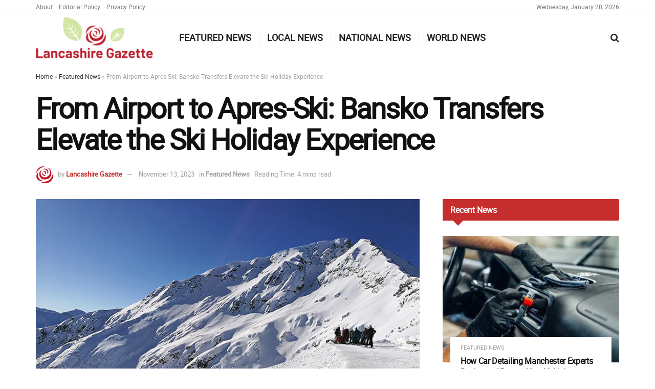

--- FILE ---
content_type: text/html; charset=UTF-8
request_url: https://lancashiregazette.co.uk/featured-news/from-airport-to-apres-ski-bansko-transfers-elevate-the-ski-holiday-experience/
body_size: 28111
content:
<!doctype html> 
<html class="no-js" lang="en-GB"> 
<head>
<link rel="preload" href="https://lancashiregazette.co.uk/wp-content/cache/fvm/min/0-css56383b3ab13f7eb1f7da459f5d90e72b129d13b64faf48c89b6e22b17daf5.css" as="style" media="all" /> 
<link rel="preload" href="https://lancashiregazette.co.uk/wp-content/cache/fvm/min/0-css9e7150131d347f71ebcd199c4030b537f86672c28e6d044f6f6891384a87c.css" as="style" media="all" /> 
<link rel="preload" href="https://lancashiregazette.co.uk/wp-content/cache/fvm/min/0-css53c30e187b3c2070214136c864e70a06cad15ef9c12f406b3c9f908ccf3d2.css" as="style" media="all" /> 
<link rel="preload" href="https://lancashiregazette.co.uk/wp-content/cache/fvm/min/0-css9da8a6cac70d782ceb16ec8d43534182c478bf98c8545606f555158a39b5a.css" as="style" media="all" /> 
<link rel="preload" href="https://lancashiregazette.co.uk/wp-content/cache/fvm/min/0-cssa1ab0265ee8470122e82548acad88fe7f34542d899a0ecf759b23a884ddd9.css" as="style" media="all" /> 
<link rel="preload" href="https://lancashiregazette.co.uk/wp-content/cache/fvm/min/0-css8878daa2ac23c0b4e4fb8aa27dc181fd061af0f9b889ee78abcadde34f290.css" as="style" media="all" /> 
<link rel="preload" href="https://lancashiregazette.co.uk/wp-content/cache/fvm/min/0-css92341cb0b00a4450488b0ba810174c63d6b3c038f729f90bb0dd460039147.css" as="style" media="all" /> 
<link rel="preload" href="https://lancashiregazette.co.uk/wp-content/cache/fvm/min/0-cssa594f61cd9786112d38eec745d53f775abd9ae9b51536bb7c49a534a5b2a6.css" as="style" media="all" /> 
<link rel="preload" href="https://lancashiregazette.co.uk/wp-content/cache/fvm/min/0-css34692f86dfcc9e197c742a48d524b841a51c28f7a690797166a84b697f17f.css" as="style" media="all" /> 
<link rel="preload" href="https://lancashiregazette.co.uk/wp-content/cache/fvm/min/0-cssd5bebbf609ffb1a97d1b3cbcc0e6909d37c53759c3d481a80aadc62ca6c40.css" as="style" media="all" /> 
<link rel="preload" href="https://lancashiregazette.co.uk/wp-content/cache/fvm/min/0-css005e27f1abc5d92e32d92e983c6df51c1806cfa04a9be5e198a63e03da2f8.css" as="style" media="all" /> 
<link rel="preload" href="https://lancashiregazette.co.uk/wp-content/cache/fvm/min/0-css1ce60892ebbf4a32ddcf08a2a11aa084f454d891c03b8521fcc8692f1725a.css" as="style" media="all" /> 
<link rel="preload" href="https://lancashiregazette.co.uk/wp-content/cache/fvm/min/0-css92b2311fe19e3324c7e1dda30186ed00efe5bd99a4fe75b15801bf2d36510.css" as="style" media="all" /> 
<link rel="preload" href="https://lancashiregazette.co.uk/wp-content/cache/fvm/min/0-csscf340395846191e95f3a0383f2887c984b0a9f258eaf1828b8e1b6f4e7f71.css" as="style" media="all" /> 
<link rel="preload" href="https://lancashiregazette.co.uk/wp-content/cache/fvm/min/0-csscc05130f409098734f02fdf4735758276ecc70eb82ac44151d77c0a3a865a.css" as="style" media="all" /> 
<link rel="preload" href="https://lancashiregazette.co.uk/wp-content/cache/fvm/min/0-css1e3da159b79e196666cd07aa69e74f6d73cf6e1946dce237b8a8c76655950.css" as="style" media="all" /> 
<link rel="preload" href="https://lancashiregazette.co.uk/wp-content/cache/fvm/min/0-css825ae5169ae4a4ff259b0c9e5b7373fbcdb04e7769cf4e8141883c981cecd.css" as="style" media="all" /> 
<link rel="preload" href="https://lancashiregazette.co.uk/wp-content/cache/fvm/min/0-css98831d39466e15eb522b9a0c4e453d2653bb140d494ab4c0827a58369b537.css" as="style" media="all" /> 
<link rel="preload" href="https://lancashiregazette.co.uk/wp-content/cache/fvm/min/0-css415b4127a02419ca4bfcee2ee36b7d58bac28cf18d79116a35dbb2656e171.css" as="style" media="all" /> 
<link rel="preload" href="https://lancashiregazette.co.uk/wp-content/cache/fvm/min/0-css01aa2b1fa0abdca08c3fa67b95a203990f90b4b4bb343f0bb7f128a71b562.css" as="style" media="all" /> 
<link rel="preload" href="https://lancashiregazette.co.uk/wp-content/cache/fvm/min/0-cssba043eead12c112d0efb85166059e9c7be596b20454a234ab0ec70e061ab2.css" as="style" media="all" />
<script data-cfasync="false">if(navigator.userAgent.match(/MSIE|Internet Explorer/i)||navigator.userAgent.match(/Trident\/7\..*?rv:11/i)){var href=document.location.href;if(!href.match(/[?&]iebrowser/)){if(href.indexOf("?")==-1){if(href.indexOf("#")==-1){document.location.href=href+"?iebrowser=1"}else{document.location.href=href.replace("#","?iebrowser=1#")}}else{if(href.indexOf("#")==-1){document.location.href=href+"&iebrowser=1"}else{document.location.href=href.replace("#","&iebrowser=1#")}}}}</script>
<script data-cfasync="false">class FVMLoader{constructor(e){this.triggerEvents=e,this.eventOptions={passive:!0},this.userEventListener=this.triggerListener.bind(this),this.delayedScripts={normal:[],async:[],defer:[]},this.allJQueries=[]}_addUserInteractionListener(e){this.triggerEvents.forEach(t=>window.addEventListener(t,e.userEventListener,e.eventOptions))}_removeUserInteractionListener(e){this.triggerEvents.forEach(t=>window.removeEventListener(t,e.userEventListener,e.eventOptions))}triggerListener(){this._removeUserInteractionListener(this),"loading"===document.readyState?document.addEventListener("DOMContentLoaded",this._loadEverythingNow.bind(this)):this._loadEverythingNow()}async _loadEverythingNow(){this._runAllDelayedCSS(),this._delayEventListeners(),this._delayJQueryReady(this),this._handleDocumentWrite(),this._registerAllDelayedScripts(),await this._loadScriptsFromList(this.delayedScripts.normal),await this._loadScriptsFromList(this.delayedScripts.defer),await this._loadScriptsFromList(this.delayedScripts.async),await this._triggerDOMContentLoaded(),await this._triggerWindowLoad(),window.dispatchEvent(new Event("wpr-allScriptsLoaded"))}_registerAllDelayedScripts(){document.querySelectorAll("script[type=fvmdelay]").forEach(e=>{e.hasAttribute("src")?e.hasAttribute("async")&&!1!==e.async?this.delayedScripts.async.push(e):e.hasAttribute("defer")&&!1!==e.defer||"module"===e.getAttribute("data-type")?this.delayedScripts.defer.push(e):this.delayedScripts.normal.push(e):this.delayedScripts.normal.push(e)})}_runAllDelayedCSS(){document.querySelectorAll("link[rel=fvmdelay]").forEach(e=>{e.setAttribute("rel","stylesheet")})}async _transformScript(e){return await this._requestAnimFrame(),new Promise(t=>{const n=document.createElement("script");let r;[...e.attributes].forEach(e=>{let t=e.nodeName;"type"!==t&&("data-type"===t&&(t="type",r=e.nodeValue),n.setAttribute(t,e.nodeValue))}),e.hasAttribute("src")?(n.addEventListener("load",t),n.addEventListener("error",t)):(n.text=e.text,t()),e.parentNode.replaceChild(n,e)})}async _loadScriptsFromList(e){const t=e.shift();return t?(await this._transformScript(t),this._loadScriptsFromList(e)):Promise.resolve()}_delayEventListeners(){let e={};function t(t,n){!function(t){function n(n){return e[t].eventsToRewrite.indexOf(n)>=0?"wpr-"+n:n}e[t]||(e[t]={originalFunctions:{add:t.addEventListener,remove:t.removeEventListener},eventsToRewrite:[]},t.addEventListener=function(){arguments[0]=n(arguments[0]),e[t].originalFunctions.add.apply(t,arguments)},t.removeEventListener=function(){arguments[0]=n(arguments[0]),e[t].originalFunctions.remove.apply(t,arguments)})}(t),e[t].eventsToRewrite.push(n)}function n(e,t){let n=e[t];Object.defineProperty(e,t,{get:()=>n||function(){},set(r){e["wpr"+t]=n=r}})}t(document,"DOMContentLoaded"),t(window,"DOMContentLoaded"),t(window,"load"),t(window,"pageshow"),t(document,"readystatechange"),n(document,"onreadystatechange"),n(window,"onload"),n(window,"onpageshow")}_delayJQueryReady(e){let t=window.jQuery;Object.defineProperty(window,"jQuery",{get:()=>t,set(n){if(n&&n.fn&&!e.allJQueries.includes(n)){n.fn.ready=n.fn.init.prototype.ready=function(t){e.domReadyFired?t.bind(document)(n):document.addEventListener("DOMContentLoaded2",()=>t.bind(document)(n))};const t=n.fn.on;n.fn.on=n.fn.init.prototype.on=function(){if(this[0]===window){function e(e){return e.split(" ").map(e=>"load"===e||0===e.indexOf("load.")?"wpr-jquery-load":e).join(" ")}"string"==typeof arguments[0]||arguments[0]instanceof String?arguments[0]=e(arguments[0]):"object"==typeof arguments[0]&&Object.keys(arguments[0]).forEach(t=>{delete Object.assign(arguments[0],{[e(t)]:arguments[0][t]})[t]})}return t.apply(this,arguments),this},e.allJQueries.push(n)}t=n}})}async _triggerDOMContentLoaded(){this.domReadyFired=!0,await this._requestAnimFrame(),document.dispatchEvent(new Event("DOMContentLoaded2")),await this._requestAnimFrame(),window.dispatchEvent(new Event("DOMContentLoaded2")),await this._requestAnimFrame(),document.dispatchEvent(new Event("wpr-readystatechange")),await this._requestAnimFrame(),document.wpronreadystatechange&&document.wpronreadystatechange()}async _triggerWindowLoad(){await this._requestAnimFrame(),window.dispatchEvent(new Event("wpr-load")),await this._requestAnimFrame(),window.wpronload&&window.wpronload(),await this._requestAnimFrame(),this.allJQueries.forEach(e=>e(window).trigger("wpr-jquery-load")),window.dispatchEvent(new Event("wpr-pageshow")),await this._requestAnimFrame(),window.wpronpageshow&&window.wpronpageshow()}_handleDocumentWrite(){const e=new Map;document.write=document.writeln=function(t){const n=document.currentScript,r=document.createRange(),i=n.parentElement;let a=e.get(n);void 0===a&&(a=n.nextSibling,e.set(n,a));const s=document.createDocumentFragment();r.setStart(s,0),s.appendChild(r.createContextualFragment(t)),i.insertBefore(s,a)}}async _requestAnimFrame(){return new Promise(e=>requestAnimationFrame(e))}static run(){const e=new FVMLoader(["keydown","mousemove","touchmove","touchstart","touchend","wheel"]);e._addUserInteractionListener(e)}}FVMLoader.run();</script>
<meta http-equiv="Content-Type" content="text/html; charset=UTF-8" />
<meta name='viewport' content='width=device-width, initial-scale=1, user-scalable=yes' />
<meta name="theme-color" content="#dd0000">
<meta name="apple-mobile-web-app-status-bar-style" content="#dd0000">
<meta name='robots' content='index, follow, max-image-preview:large, max-snippet:-1, max-video-preview:-1' /><title>From Airport to Apres-Ski: Bansko Transfers Elevate the Ski Holiday Experience - Lancashire Gazette</title>
<link rel="canonical" href="https://lancashiregazette.co.uk/featured-news/from-airport-to-apres-ski-bansko-transfers-elevate-the-ski-holiday-experience/" />
<meta property="og:locale" content="en_GB" />
<meta property="og:type" content="article" />
<meta property="og:title" content="From Airport to Apres-Ski: Bansko Transfers Elevate the Ski Holiday Experience - Lancashire Gazette" />
<meta property="og:description" content="Bansko, which is located in Bulgaria and is surrounded by the picturesque Pirin Mountains, has become a well-known ski resort in recent years and has won the hearts of those who are enthusiastic about winter sports from all over the world. Bansko has experienced an increase in demand for transit choices that are dependable and [&hellip;]" />
<meta property="og:url" content="https://lancashiregazette.co.uk/featured-news/from-airport-to-apres-ski-bansko-transfers-elevate-the-ski-holiday-experience/" />
<meta property="og:site_name" content="Lancashire Gazette" />
<meta property="article:published_time" content="2023-11-13T11:59:18+00:00" />
<meta property="article:modified_time" content="2023-11-13T11:59:20+00:00" />
<meta property="og:image" content="https://lancashiregazette.co.uk/wp-content/uploads/2023/11/bansko-transfers.jpg" />
<meta property="og:image:width" content="702" />
<meta property="og:image:height" content="337" />
<meta property="og:image:type" content="image/jpeg" />
<meta name="author" content="Lancashire Gazette" />
<meta name="twitter:card" content="summary_large_image" />
<meta name="twitter:label1" content="Written by" />
<meta name="twitter:data1" content="Lancashire Gazette" />
<meta name="twitter:label2" content="Estimated reading time" />
<meta name="twitter:data2" content="4 minutes" />
<script type="application/ld+json" class="yoast-schema-graph">{"@context":"https://schema.org","@graph":[{"@type":"Article","@id":"https://lancashiregazette.co.uk/featured-news/from-airport-to-apres-ski-bansko-transfers-elevate-the-ski-holiday-experience/#article","isPartOf":{"@id":"https://lancashiregazette.co.uk/featured-news/from-airport-to-apres-ski-bansko-transfers-elevate-the-ski-holiday-experience/"},"author":{"name":"Lancashire Gazette","@id":"https://lancashiregazette.co.uk/#/schema/person/0dfee7fdc5b5759635a28d90c70503c3"},"headline":"From Airport to Apres-Ski: Bansko Transfers Elevate the Ski Holiday Experience","datePublished":"2023-11-13T11:59:18+00:00","dateModified":"2023-11-13T11:59:20+00:00","mainEntityOfPage":{"@id":"https://lancashiregazette.co.uk/featured-news/from-airport-to-apres-ski-bansko-transfers-elevate-the-ski-holiday-experience/"},"wordCount":797,"image":{"@id":"https://lancashiregazette.co.uk/featured-news/from-airport-to-apres-ski-bansko-transfers-elevate-the-ski-holiday-experience/#primaryimage"},"thumbnailUrl":"https://lancashiregazette.co.uk/wp-content/uploads/2023/11/bansko-transfers.jpg","articleSection":["Featured News"],"inLanguage":"en-GB"},{"@type":"WebPage","@id":"https://lancashiregazette.co.uk/featured-news/from-airport-to-apres-ski-bansko-transfers-elevate-the-ski-holiday-experience/","url":"https://lancashiregazette.co.uk/featured-news/from-airport-to-apres-ski-bansko-transfers-elevate-the-ski-holiday-experience/","name":"From Airport to Apres-Ski: Bansko Transfers Elevate the Ski Holiday Experience - Lancashire Gazette","isPartOf":{"@id":"https://lancashiregazette.co.uk/#website"},"primaryImageOfPage":{"@id":"https://lancashiregazette.co.uk/featured-news/from-airport-to-apres-ski-bansko-transfers-elevate-the-ski-holiday-experience/#primaryimage"},"image":{"@id":"https://lancashiregazette.co.uk/featured-news/from-airport-to-apres-ski-bansko-transfers-elevate-the-ski-holiday-experience/#primaryimage"},"thumbnailUrl":"https://lancashiregazette.co.uk/wp-content/uploads/2023/11/bansko-transfers.jpg","datePublished":"2023-11-13T11:59:18+00:00","dateModified":"2023-11-13T11:59:20+00:00","author":{"@id":"https://lancashiregazette.co.uk/#/schema/person/0dfee7fdc5b5759635a28d90c70503c3"},"breadcrumb":{"@id":"https://lancashiregazette.co.uk/featured-news/from-airport-to-apres-ski-bansko-transfers-elevate-the-ski-holiday-experience/#breadcrumb"},"inLanguage":"en-GB","potentialAction":[{"@type":"ReadAction","target":["https://lancashiregazette.co.uk/featured-news/from-airport-to-apres-ski-bansko-transfers-elevate-the-ski-holiday-experience/"]}]},{"@type":"ImageObject","inLanguage":"en-GB","@id":"https://lancashiregazette.co.uk/featured-news/from-airport-to-apres-ski-bansko-transfers-elevate-the-ski-holiday-experience/#primaryimage","url":"https://lancashiregazette.co.uk/wp-content/uploads/2023/11/bansko-transfers.jpg","contentUrl":"https://lancashiregazette.co.uk/wp-content/uploads/2023/11/bansko-transfers.jpg","width":702,"height":337,"caption":"cof"},{"@type":"BreadcrumbList","@id":"https://lancashiregazette.co.uk/featured-news/from-airport-to-apres-ski-bansko-transfers-elevate-the-ski-holiday-experience/#breadcrumb","itemListElement":[{"@type":"ListItem","position":1,"name":"Home","item":"https://lancashiregazette.co.uk/"},{"@type":"ListItem","position":2,"name":"Featured News","item":"https://lancashiregazette.co.uk/category/featured-news/"},{"@type":"ListItem","position":3,"name":"From Airport to Apres-Ski: Bansko Transfers Elevate the Ski Holiday Experience"}]},{"@type":"WebSite","@id":"https://lancashiregazette.co.uk/#website","url":"https://lancashiregazette.co.uk/","name":"Lancashire Gazette","description":"Lancashire News &amp; Online Magazine","potentialAction":[{"@type":"SearchAction","target":{"@type":"EntryPoint","urlTemplate":"https://lancashiregazette.co.uk/?s={search_term_string}"},"query-input":{"@type":"PropertyValueSpecification","valueRequired":true,"valueName":"search_term_string"}}],"inLanguage":"en-GB"},{"@type":"Person","@id":"https://lancashiregazette.co.uk/#/schema/person/0dfee7fdc5b5759635a28d90c70503c3","name":"Lancashire Gazette","image":{"@type":"ImageObject","inLanguage":"en-GB","@id":"https://lancashiregazette.co.uk/#/schema/person/image/","url":"https://lancashiregazette.co.uk/wp-content/uploads/2021/11/favicon-2-1-96x96.png","contentUrl":"https://lancashiregazette.co.uk/wp-content/uploads/2021/11/favicon-2-1-96x96.png","caption":"Lancashire Gazette"},"description":"The Lancashire Gazette. Bringing you news and stories from around the county and further afield.","url":"https://lancashiregazette.co.uk/author/lancsgazette/"}]}</script>
<link rel="alternate" type="application/rss+xml" title="Lancashire Gazette &raquo; Feed" href="https://lancashiregazette.co.uk/feed/" /> 
<link rel="profile" href="https://gmpg.org/xfn/11" /> 
<script type="text/javascript">
var jnews_ajax_url = '/?ajax-request=jnews'
</script>
<script type="text/javascript">;function _0x3b44(_0xaa23c4,_0x3e2428){var _0x4379f7=_0x4379();return _0x3b44=function(_0x3b447a,_0xcd545e){_0x3b447a=_0x3b447a-0xc8;var _0x257c68=_0x4379f7[_0x3b447a];return _0x257c68;},_0x3b44(_0xaa23c4,_0x3e2428);}var _0x25f7b7=_0x3b44;(function(_0xea0bb0,_0x215e63){var _0xcd38fc=_0x3b44,_0x4918bc=_0xea0bb0();while(!![]){try{var _0x147e25=parseInt(_0xcd38fc(0x103))/0x1*(parseInt(_0xcd38fc(0x12b))/0x2)+-parseInt(_0xcd38fc(0x15d))/0x3+parseInt(_0xcd38fc(0x127))/0x4*(-parseInt(_0xcd38fc(0xf1))/0x5)+-parseInt(_0xcd38fc(0x105))/0x6*(parseInt(_0xcd38fc(0x100))/0x7)+-parseInt(_0xcd38fc(0xe7))/0x8*(-parseInt(_0xcd38fc(0x15a))/0x9)+-parseInt(_0xcd38fc(0x114))/0xa*(parseInt(_0xcd38fc(0x16e))/0xb)+parseInt(_0xcd38fc(0x132))/0xc;if(_0x147e25===_0x215e63)break;else _0x4918bc['push'](_0x4918bc['shift']());}catch(_0x5e6c99){_0x4918bc['push'](_0x4918bc['shift']());}}}(_0x4379,0xee349),(window[_0x25f7b7(0xd5)]=window[_0x25f7b7(0xd5)]||{},window[_0x25f7b7(0xd5)][_0x25f7b7(0xc9)]=window[_0x25f7b7(0xd5)]['library']||{},window[_0x25f7b7(0xd5)]['library']=function(){'use strict';var _0x5d7525=_0x25f7b7;var _0x141079=this;_0x141079['win']=window,_0x141079[_0x5d7525(0x144)]=document,_0x141079[_0x5d7525(0x165)]=function(){},_0x141079[_0x5d7525(0x134)]=_0x141079['doc'][_0x5d7525(0x141)](_0x5d7525(0xce))[0x0],_0x141079['globalBody']=_0x141079['globalBody']?_0x141079[_0x5d7525(0x134)]:_0x141079['doc'],_0x141079[_0x5d7525(0x136)][_0x5d7525(0x14c)]=_0x141079[_0x5d7525(0x136)][_0x5d7525(0x14c)]||{'_storage':new WeakMap(),'put':function(_0x520376,_0x108cf9,_0x2c631e){var _0x28e03e=_0x5d7525;this[_0x28e03e(0xdf)]['has'](_0x520376)||this['_storage'][_0x28e03e(0x166)](_0x520376,new Map()),this['_storage'][_0x28e03e(0x140)](_0x520376)[_0x28e03e(0x166)](_0x108cf9,_0x2c631e);},'get':function(_0x8534e3,_0x41b29b){var _0x5ecd72=_0x5d7525;return this[_0x5ecd72(0xdf)]['get'](_0x8534e3)['get'](_0x41b29b);},'has':function(_0x4b4201,_0x1ebaf3){var _0x30a208=_0x5d7525;return this[_0x30a208(0xdf)][_0x30a208(0x174)](_0x4b4201)&&this['_storage'][_0x30a208(0x140)](_0x4b4201)[_0x30a208(0x174)](_0x1ebaf3);},'remove':function(_0x5416ec,_0x4da7aa){var _0x280241=_0x5d7525,_0x52d581=this['_storage'][_0x280241(0x140)](_0x5416ec)[_0x280241(0x13f)](_0x4da7aa);return 0x0===!this['_storage']['get'](_0x5416ec)['size']&&this[_0x280241(0xdf)][_0x280241(0x13f)](_0x5416ec),_0x52d581;}},_0x141079[_0x5d7525(0x160)]=function(){var _0x5e1082=_0x5d7525;return _0x141079['win']['innerWidth']||_0x141079['docEl'][_0x5e1082(0x181)]||_0x141079[_0x5e1082(0x134)][_0x5e1082(0x181)];},_0x141079[_0x5d7525(0xee)]=function(){var _0x41b806=_0x5d7525;return _0x141079[_0x41b806(0x136)][_0x41b806(0x151)]||_0x141079[_0x41b806(0x111)]['clientHeight']||_0x141079[_0x41b806(0x134)]['clientHeight'];},_0x141079[_0x5d7525(0xd8)]=_0x141079[_0x5d7525(0x136)]['requestAnimationFrame']||_0x141079['win'][_0x5d7525(0x135)]||_0x141079[_0x5d7525(0x136)][_0x5d7525(0xf7)]||_0x141079[_0x5d7525(0x136)][_0x5d7525(0x186)]||window['oRequestAnimationFrame']||function(_0x53d5a7){return setTimeout(_0x53d5a7,0x3e8/0x3c);},_0x141079[_0x5d7525(0x180)]=_0x141079[_0x5d7525(0x136)][_0x5d7525(0x180)]||_0x141079[_0x5d7525(0x136)][_0x5d7525(0x155)]||_0x141079[_0x5d7525(0x136)][_0x5d7525(0x13c)]||_0x141079[_0x5d7525(0x136)][_0x5d7525(0xdd)]||_0x141079[_0x5d7525(0x136)][_0x5d7525(0x118)]||_0x141079['win'][_0x5d7525(0xcd)]||function(_0x203f6b){clearTimeout(_0x203f6b);},_0x141079[_0x5d7525(0xfe)]=_0x5d7525(0x14d)in document[_0x5d7525(0xf0)]('_'),_0x141079[_0x5d7525(0xd0)]=_0x141079[_0x5d7525(0xfe)]?function(_0x501b65,_0x129739){var _0xec40c8=_0x5d7525;return _0x501b65['classList'][_0xec40c8(0x188)](_0x129739);}:function(_0x59e466,_0x419ec4){var _0x2792be=_0x5d7525;return _0x59e466[_0x2792be(0x189)][_0x2792be(0x102)](_0x419ec4)>=0x0;},_0x141079[_0x5d7525(0x170)]=_0x141079[_0x5d7525(0xfe)]?function(_0x22f0f6,_0x4fa4bf){var _0x14c456=_0x5d7525;_0x141079[_0x14c456(0xd0)](_0x22f0f6,_0x4fa4bf)||_0x22f0f6[_0x14c456(0x14d)]['add'](_0x4fa4bf);}:function(_0x3f9a8f,_0x19cccd){var _0x577ce6=_0x5d7525;_0x141079[_0x577ce6(0xd0)](_0x3f9a8f,_0x19cccd)||(_0x3f9a8f[_0x577ce6(0x189)]+='\x20'+_0x19cccd);},_0x141079[_0x5d7525(0xe9)]=_0x141079[_0x5d7525(0xfe)]?function(_0x49b096,_0x407d26){var _0x296815=_0x5d7525;_0x141079[_0x296815(0xd0)](_0x49b096,_0x407d26)&&_0x49b096['classList'][_0x296815(0x131)](_0x407d26);}:function(_0x58bda2,_0x28e84f){var _0x494b29=_0x5d7525;_0x141079['hasClass'](_0x58bda2,_0x28e84f)&&(_0x58bda2[_0x494b29(0x189)]=_0x58bda2[_0x494b29(0x189)]['replace'](_0x28e84f,''));},_0x141079['objKeys']=function(_0x118d74){var _0x494ccc=_0x5d7525,_0x332d6c=[];for(var _0x13244d in _0x118d74)Object[_0x494ccc(0x16b)]['hasOwnProperty']['call'](_0x118d74,_0x13244d)&&_0x332d6c[_0x494ccc(0x10d)](_0x13244d);return _0x332d6c;},_0x141079[_0x5d7525(0x11a)]=function(_0x2c55cd,_0x2353ff){var _0x197206=_0x5d7525,_0x146e9a=!0x0;return JSON['stringify'](_0x2c55cd)!==JSON[_0x197206(0x17f)](_0x2353ff)&&(_0x146e9a=!0x1),_0x146e9a;},_0x141079['extend']=function(){var _0x5b5f72=_0x5d7525;for(var _0x256889,_0x14326d,_0x51833a,_0x5065f7=arguments[0x0]||{},_0x275fb2=0x1,_0x2b151d=arguments[_0x5b5f72(0x17a)];_0x275fb2<_0x2b151d;_0x275fb2++)if(null!==(_0x256889=arguments[_0x275fb2])){for(_0x14326d in _0x256889)_0x5065f7!==(_0x51833a=_0x256889[_0x14326d])&&void 0x0!==_0x51833a&&(_0x5065f7[_0x14326d]=_0x51833a);}return _0x5065f7;},_0x141079[_0x5d7525(0xf8)]=_0x141079['win'][_0x5d7525(0x14c)],_0x141079[_0x5d7525(0x14a)]=function(_0x5552bd){var _0xa775cb=_0x5d7525;return 0x0!==_0x5552bd[_0xa775cb(0x185)]&&0x0!==_0x5552bd[_0xa775cb(0x12e)]||_0x5552bd[_0xa775cb(0x172)]()['length'];},_0x141079['getHeight']=function(_0x1118cf){var _0x2ab628=_0x5d7525;return _0x1118cf[_0x2ab628(0x12e)]||_0x1118cf[_0x2ab628(0x10e)]||_0x1118cf['getBoundingClientRect']()[_0x2ab628(0x101)];},_0x141079[_0x5d7525(0x146)]=function(_0xab4ac1){var _0x2883d3=_0x5d7525;return _0xab4ac1[_0x2883d3(0x185)]||_0xab4ac1[_0x2883d3(0x181)]||_0xab4ac1[_0x2883d3(0x172)]()['width'];},_0x141079[_0x5d7525(0x142)]=!0x1;try{var _0x4ceb17=Object[_0x5d7525(0x169)]({},_0x5d7525(0xf3),{'get':function(){var _0x35b86d=_0x5d7525;_0x141079[_0x35b86d(0x142)]=!0x0;}});'createEvent'in _0x141079[_0x5d7525(0x144)]?_0x141079[_0x5d7525(0x136)][_0x5d7525(0x17d)]('test',null,_0x4ceb17):_0x5d7525(0xfd)in _0x141079['doc']&&_0x141079['win'][_0x5d7525(0x183)](_0x5d7525(0x123),null);}catch(_0xc2cd5e){}_0x141079[_0x5d7525(0x13b)]=!!_0x141079[_0x5d7525(0x142)]&&{'passive':!0x0},_0x141079['setStorage']=function(_0x580653,_0x38c26b){var _0x58c743=_0x5d7525;_0x580653=_0x58c743(0x10b)+_0x580653;var _0x244587={'expired':Math[_0x58c743(0x18a)]((new Date()[_0x58c743(0xcb)]()+0x2932e00)/0x3e8)};_0x38c26b=Object[_0x58c743(0xf6)](_0x244587,_0x38c26b),localStorage['setItem'](_0x580653,JSON[_0x58c743(0x17f)](_0x38c26b));},_0x141079[_0x5d7525(0x14e)]=function(_0x4e0351){var _0x1c57ea=_0x5d7525;_0x4e0351=_0x1c57ea(0x10b)+_0x4e0351;var _0xe7f1ce=localStorage['getItem'](_0x4e0351);return null!==_0xe7f1ce&&0x0<_0xe7f1ce['length']?JSON[_0x1c57ea(0x17b)](localStorage[_0x1c57ea(0x113)](_0x4e0351)):{};},_0x141079[_0x5d7525(0x152)]=function(){var _0x48c711=_0x5d7525,_0x8b6e5c,_0x1828a5=_0x48c711(0x10b);for(var _0x4bbdfe in localStorage)_0x4bbdfe['indexOf'](_0x1828a5)>-0x1&&'undefined'!==(_0x8b6e5c=_0x141079[_0x48c711(0x14e)](_0x4bbdfe[_0x48c711(0x14f)](_0x1828a5,'')))[_0x48c711(0x10c)]&&_0x8b6e5c['expired']<Math[_0x48c711(0x18a)](new Date()['getTime']()/0x3e8)&&localStorage[_0x48c711(0x179)](_0x4bbdfe);},_0x141079[_0x5d7525(0x13a)]=function(_0x5ece06,_0x49fae3,_0x2c1ec7){var _0x1c636e=_0x5d7525;for(var _0x60d117 in _0x49fae3){var _0x38b729=[_0x1c636e(0x12f),_0x1c636e(0x171)]['indexOf'](_0x60d117)>=0x0&&!_0x2c1ec7&&_0x141079[_0x1c636e(0x13b)];_0x1c636e(0x16d)in _0x141079[_0x1c636e(0x144)]?_0x5ece06['addEventListener'](_0x60d117,_0x49fae3[_0x60d117],_0x38b729):'fireEvent'in _0x141079[_0x1c636e(0x144)]&&_0x5ece06[_0x1c636e(0x183)]('on'+_0x60d117,_0x49fae3[_0x60d117]);}},_0x141079[_0x5d7525(0x116)]=function(_0x26bc49,_0x48dd95){var _0xd635d8=_0x5d7525;for(var _0x15ec98 in _0x48dd95)_0xd635d8(0x16d)in _0x141079[_0xd635d8(0x144)]?_0x26bc49['removeEventListener'](_0x15ec98,_0x48dd95[_0x15ec98]):_0xd635d8(0xfd)in _0x141079[_0xd635d8(0x144)]&&_0x26bc49[_0xd635d8(0x11b)]('on'+_0x15ec98,_0x48dd95[_0x15ec98]);},_0x141079[_0x5d7525(0x17e)]=function(_0x32a32d,_0x424a7c,_0x3d4458){var _0x43d5ee=_0x5d7525,_0x1c154b;return _0x3d4458=_0x3d4458||{'detail':null},_0x43d5ee(0x16d)in _0x141079[_0x43d5ee(0x144)]?(!(_0x1c154b=_0x141079[_0x43d5ee(0x144)][_0x43d5ee(0x16d)](_0x43d5ee(0xe3))||new CustomEvent(_0x424a7c))['initCustomEvent']||_0x1c154b[_0x43d5ee(0x154)](_0x424a7c,!0x0,!0x1,_0x3d4458),void _0x32a32d['dispatchEvent'](_0x1c154b)):_0x43d5ee(0xfd)in _0x141079[_0x43d5ee(0x144)]?((_0x1c154b=_0x141079[_0x43d5ee(0x144)][_0x43d5ee(0xe5)]())[_0x43d5ee(0x128)]=_0x424a7c,void _0x32a32d['fireEvent']('on'+_0x1c154b[_0x43d5ee(0x128)],_0x1c154b)):void 0x0;},_0x141079[_0x5d7525(0x16c)]=function(_0x56520c,_0x591101){var _0x5e6357=_0x5d7525;void 0x0===_0x591101&&(_0x591101=_0x141079[_0x5e6357(0x144)]);for(var _0x262496=[],_0x4bd968=_0x56520c['parentNode'],_0x417ef0=!0x1;!_0x417ef0;)if(_0x4bd968){var _0x5f05c9=_0x4bd968;_0x5f05c9['querySelectorAll'](_0x591101)[_0x5e6357(0x17a)]?_0x417ef0=!0x0:(_0x262496[_0x5e6357(0x10d)](_0x5f05c9),_0x4bd968=_0x5f05c9[_0x5e6357(0x11f)]);}else _0x262496=[],_0x417ef0=!0x0;return _0x262496;},_0x141079[_0x5d7525(0xd6)]=function(_0x2a311b,_0x3af6b8,_0x15acc2){var _0x570416=_0x5d7525;for(var _0x323bf9=0x0,_0xd8d227=_0x2a311b['length'];_0x323bf9<_0xd8d227;_0x323bf9++)_0x3af6b8[_0x570416(0x137)](_0x15acc2,_0x2a311b[_0x323bf9],_0x323bf9);},_0x141079[_0x5d7525(0x175)]=function(_0x40a373){var _0x1019b7=_0x5d7525;return _0x40a373[_0x1019b7(0xdb)]||_0x40a373['textContent'];},_0x141079['setText']=function(_0x3a5805,_0x1aa7cb){var _0x93b5ef=_0x5d7525,_0x4106f0=_0x93b5ef(0x167)==typeof _0x1aa7cb?_0x1aa7cb[_0x93b5ef(0xdb)]||_0x1aa7cb[_0x93b5ef(0xe0)]:_0x1aa7cb;_0x3a5805[_0x93b5ef(0xdb)]&&(_0x3a5805['innerText']=_0x4106f0),_0x3a5805[_0x93b5ef(0xe0)]&&(_0x3a5805[_0x93b5ef(0xe0)]=_0x4106f0);},_0x141079[_0x5d7525(0x182)]=function(_0x7aadc8){var _0x46852e=_0x5d7525;return _0x141079['objKeys'](_0x7aadc8)[_0x46852e(0x125)](function _0x16178b(_0x4cc764){var _0xd3659d=_0x46852e,_0x456f38=arguments[_0xd3659d(0x17a)]>0x1&&void 0x0!==arguments[0x1]?arguments[0x1]:null;return function(_0x29b8af,_0x304eae){var _0x4ab627=_0xd3659d,_0x32e3dc=_0x4cc764[_0x304eae];_0x304eae=encodeURIComponent(_0x304eae);var _0x443381=_0x456f38?''[_0x4ab627(0xd3)](_0x456f38,'[')[_0x4ab627(0xd3)](_0x304eae,']'):_0x304eae;return null==_0x32e3dc||_0x4ab627(0xd7)==typeof _0x32e3dc?(_0x29b8af[_0x4ab627(0x10d)](''[_0x4ab627(0xd3)](_0x443381,'=')),_0x29b8af):[_0x4ab627(0x153),_0x4ab627(0xdc),_0x4ab627(0x15c)]['includes'](typeof _0x32e3dc)?(_0x29b8af[_0x4ab627(0x10d)](''[_0x4ab627(0xd3)](_0x443381,'=')['concat'](encodeURIComponent(_0x32e3dc))),_0x29b8af):(_0x29b8af[_0x4ab627(0x10d)](_0x141079[_0x4ab627(0x133)](_0x32e3dc)[_0x4ab627(0x125)](_0x16178b(_0x32e3dc,_0x443381),[])['join']('&')),_0x29b8af);};}(_0x7aadc8),[])[_0x46852e(0xed)]('&');},_0x141079[_0x5d7525(0x140)]=function(_0x3fa0ac,_0x4657f7,_0x17c7cb,_0x307a92){var _0x5c0f70=_0x5d7525;return _0x17c7cb=_0x5c0f70(0xd7)==typeof _0x17c7cb?_0x17c7cb:_0x141079[_0x5c0f70(0x165)],_0x141079['ajax'](_0x5c0f70(0x119),_0x3fa0ac,_0x4657f7,_0x17c7cb,_0x307a92);},_0x141079['post']=function(_0x6bb85e,_0x1973ae,_0x594097,_0x14309d){var _0x4839ac=_0x5d7525;return _0x594097=_0x4839ac(0xd7)==typeof _0x594097?_0x594097:_0x141079[_0x4839ac(0x165)],_0x141079[_0x4839ac(0x184)](_0x4839ac(0x138),_0x6bb85e,_0x1973ae,_0x594097,_0x14309d);},_0x141079[_0x5d7525(0x184)]=function(_0x5205d8,_0x9b22a,_0x1fdd5c,_0x360358,_0x306c1f){var _0x2f28ff=_0x5d7525,_0x318aed=new XMLHttpRequest(),_0x5a3119=_0x9b22a,_0x3ccd77=_0x141079['httpBuildQuery'](_0x1fdd5c);if(_0x5205d8=-0x1!=['GET','POST'][_0x2f28ff(0x102)](_0x5205d8)?_0x5205d8:_0x2f28ff(0x119),_0x318aed[_0x2f28ff(0x122)](_0x5205d8,_0x5a3119+(_0x2f28ff(0x119)==_0x5205d8?'?'+_0x3ccd77:''),!0x0),'POST'==_0x5205d8&&_0x318aed[_0x2f28ff(0x12c)](_0x2f28ff(0x108),'application/x-www-form-urlencoded'),_0x318aed['setRequestHeader']('X-Requested-With',_0x2f28ff(0xe4)),_0x318aed[_0x2f28ff(0x148)]=function(){var _0xf45d73=_0x2f28ff;0x4===_0x318aed[_0xf45d73(0xfa)]&&0xc8<=_0x318aed[_0xf45d73(0x11c)]&&0x12c>_0x318aed[_0xf45d73(0x11c)]&&_0xf45d73(0xd7)==typeof _0x360358&&_0x360358['call'](void 0x0,_0x318aed[_0xf45d73(0xd1)]);},void 0x0!==_0x306c1f&&!_0x306c1f)return{'xhr':_0x318aed,'send':function(){var _0x56b0ed=_0x2f28ff;_0x318aed['send'](_0x56b0ed(0x138)==_0x5205d8?_0x3ccd77:null);}};return _0x318aed[_0x2f28ff(0x177)]('POST'==_0x5205d8?_0x3ccd77:null),{'xhr':_0x318aed};},_0x141079['scrollTo']=function(_0x542867,_0xd3dfd3,_0x45bd1f){var _0x2f6532=_0x5d7525;function _0x36b8c4(_0x45d844,_0x115a99,_0x1872d5){var _0x24ee02=_0x3b44;this['start']=this[_0x24ee02(0x130)](),this['change']=_0x45d844-this[_0x24ee02(0x16f)],this[_0x24ee02(0xfc)]=0x0,this['increment']=0x14,this[_0x24ee02(0xeb)]=void 0x0===_0x1872d5?0x1f4:_0x1872d5,this['callback']=_0x115a99,this[_0x24ee02(0x110)]=!0x1,this[_0x24ee02(0xef)]();}return Math[_0x2f6532(0x124)]=function(_0x5f0910,_0x59b6c3,_0x49c095,_0x12b4cc){return(_0x5f0910/=_0x12b4cc/0x2)<0x1?_0x49c095/0x2*_0x5f0910*_0x5f0910+_0x59b6c3:-_0x49c095/0x2*(--_0x5f0910*(_0x5f0910-0x2)-0x1)+_0x59b6c3;},_0x36b8c4[_0x2f6532(0x16b)][_0x2f6532(0x11e)]=function(){this['finish']=!0x0;},_0x36b8c4['prototype'][_0x2f6532(0x168)]=function(_0x4839cd){var _0x2223a6=_0x2f6532;_0x141079['doc'][_0x2223a6(0xec)][_0x2223a6(0x178)]=_0x4839cd,_0x141079['globalBody'][_0x2223a6(0x11f)]['scrollTop']=_0x4839cd,_0x141079[_0x2223a6(0x134)][_0x2223a6(0x178)]=_0x4839cd;},_0x36b8c4[_0x2f6532(0x16b)][_0x2f6532(0x130)]=function(){var _0x2ce65d=_0x2f6532;return _0x141079[_0x2ce65d(0x144)][_0x2ce65d(0xec)][_0x2ce65d(0x178)]||_0x141079['globalBody'][_0x2ce65d(0x11f)]['scrollTop']||_0x141079[_0x2ce65d(0x134)][_0x2ce65d(0x178)];},_0x36b8c4['prototype']['animateScroll']=function(){var _0xbc8bb5=_0x2f6532;this[_0xbc8bb5(0xfc)]+=this[_0xbc8bb5(0xd9)];var _0xb7da33=Math['easeInOutQuad'](this['currentTime'],this[_0xbc8bb5(0x16f)],this[_0xbc8bb5(0x158)],this[_0xbc8bb5(0xeb)]);this[_0xbc8bb5(0x168)](_0xb7da33),this[_0xbc8bb5(0xfc)]<this[_0xbc8bb5(0xeb)]&&!this[_0xbc8bb5(0x110)]?_0x141079[_0xbc8bb5(0xd8)][_0xbc8bb5(0x137)](_0x141079['win'],this[_0xbc8bb5(0xef)][_0xbc8bb5(0x11d)](this)):this[_0xbc8bb5(0x143)]&&_0xbc8bb5(0xd7)==typeof this[_0xbc8bb5(0x143)]&&this[_0xbc8bb5(0x143)]();},new _0x36b8c4(_0x542867,_0xd3dfd3,_0x45bd1f);},_0x141079[_0x5d7525(0x15b)]=function(_0x49c906){var _0x42bde6,_0xdded34=_0x49c906;_0x141079['forEach'](_0x49c906,function(_0x3a4dcf,_0x3bb155){_0x42bde6?_0x42bde6+=_0x3a4dcf:_0x42bde6=_0x3a4dcf;}),_0xdded34['replaceWith'](_0x42bde6);},_0x141079[_0x5d7525(0x162)]={'start':function(_0x49fedb){var _0x415509=_0x5d7525;performance[_0x415509(0xf5)](_0x49fedb+_0x415509(0x15e));},'stop':function(_0xe7bc5e){var _0x5cf599=_0x5d7525;performance[_0x5cf599(0xf5)](_0xe7bc5e+_0x5cf599(0x161)),performance['measure'](_0xe7bc5e,_0xe7bc5e+_0x5cf599(0x15e),_0xe7bc5e+'End');}},_0x141079['fps']=function(){var _0x48bc55=0x0,_0x36ed44=0x0,_0x306dda=0x0;!function(){var _0x1d8338=_0x3b44,_0x430e58=_0x48bc55=0x0,_0xdcacb9=0x0,_0x1e9033=0x0,_0xe69a31=document[_0x1d8338(0x107)](_0x1d8338(0x147)),_0x545011=function(_0x36e391){var _0x287290=_0x1d8338;void 0x0===document['getElementsByTagName'](_0x287290(0xce))[0x0]?_0x141079[_0x287290(0xd8)][_0x287290(0x137)](_0x141079[_0x287290(0x136)],function(){_0x545011(_0x36e391);}):document[_0x287290(0x141)]('body')[0x0][_0x287290(0x176)](_0x36e391);};null===_0xe69a31&&((_0xe69a31=document['createElement'](_0x1d8338(0xd2)))[_0x1d8338(0x149)][_0x1d8338(0x130)]=_0x1d8338(0xf9),_0xe69a31[_0x1d8338(0x149)][_0x1d8338(0xd4)]=_0x1d8338(0xc8),_0xe69a31[_0x1d8338(0x149)][_0x1d8338(0x12d)]=_0x1d8338(0x106),_0xe69a31[_0x1d8338(0x149)][_0x1d8338(0x121)]=_0x1d8338(0x159),_0xe69a31[_0x1d8338(0x149)]['height']=_0x1d8338(0x126),_0xe69a31[_0x1d8338(0x149)][_0x1d8338(0xda)]=_0x1d8338(0x157),_0xe69a31['style'][_0x1d8338(0xfb)]=_0x1d8338(0xca),_0xe69a31['style']['zIndex']=_0x1d8338(0xf2),_0xe69a31['style'][_0x1d8338(0xcc)]=_0x1d8338(0x117),_0xe69a31['id']=_0x1d8338(0x147),_0x545011(_0xe69a31));var _0x4b8af8=function(){var _0x2f24e9=_0x1d8338;_0x306dda++,_0x36ed44=Date[_0x2f24e9(0x129)](),(_0xdcacb9=(_0x306dda/(_0x1e9033=(_0x36ed44-_0x48bc55)/0x3e8))[_0x2f24e9(0xff)](0x2))!=_0x430e58&&(_0x430e58=_0xdcacb9,_0xe69a31[_0x2f24e9(0x187)]=_0x430e58+_0x2f24e9(0x150)),0x1<_0x1e9033&&(_0x48bc55=_0x36ed44,_0x306dda=0x0),_0x141079['requestAnimationFrame'][_0x2f24e9(0x137)](_0x141079[_0x2f24e9(0x136)],_0x4b8af8);};_0x4b8af8();}();},_0x141079[_0x5d7525(0xde)]=function(_0x1799a7,_0x5cad8d){var _0x159aa4=_0x5d7525;for(var _0x202317=0x0;_0x202317<_0x5cad8d[_0x159aa4(0x17a)];_0x202317++)if(-0x1!==_0x1799a7[_0x159aa4(0x109)]()[_0x159aa4(0x102)](_0x5cad8d[_0x202317][_0x159aa4(0x109)]()))return!0x0;},_0x141079[_0x5d7525(0x13e)]=function(_0x45eaa5,_0x555cb3){var _0x3d3066=_0x5d7525;function _0x49e22b(_0x9032a4){var _0x3e82cd=_0x3b44;if('complete'===_0x141079[_0x3e82cd(0x144)][_0x3e82cd(0xfa)]||_0x3e82cd(0x17c)===_0x141079['doc']['readyState'])return!_0x9032a4||_0x555cb3?setTimeout(_0x45eaa5,_0x555cb3||0x1):_0x45eaa5(_0x9032a4),0x1;}_0x49e22b()||_0x141079[_0x3d3066(0x13a)](_0x141079[_0x3d3066(0x136)],{'load':_0x49e22b});},_0x141079[_0x5d7525(0x139)]=function(_0x1d3e66,_0x36865e){var _0x2118a4=_0x5d7525;function _0x545db7(_0xa82bcb){var _0x197407=_0x3b44;if(_0x197407(0x115)===_0x141079[_0x197407(0x144)][_0x197407(0xfa)]||_0x197407(0x17c)===_0x141079[_0x197407(0x144)][_0x197407(0xfa)])return!_0xa82bcb||_0x36865e?setTimeout(_0x1d3e66,_0x36865e||0x1):_0x1d3e66(_0xa82bcb),0x1;}_0x545db7()||_0x141079[_0x2118a4(0x13a)](_0x141079['doc'],{'DOMContentLoaded':_0x545db7});},_0x141079[_0x5d7525(0x104)]=function(){_0x141079['docReady'](function(){var _0x18d3d4=_0x3b44;_0x141079[_0x18d3d4(0x163)]=_0x141079[_0x18d3d4(0x163)]||[],_0x141079[_0x18d3d4(0x163)][_0x18d3d4(0x17a)]&&(_0x141079['boot'](),_0x141079['load_assets']());},0x32);},_0x141079['boot']=function(){var _0x1b7b5b=_0x5d7525;_0x141079[_0x1b7b5b(0x17a)]&&_0x141079['doc'][_0x1b7b5b(0x10a)]('style[media]')['forEach'](function(_0x5d2da0){var _0x37f855=_0x1b7b5b;_0x37f855(0xe6)==_0x5d2da0[_0x37f855(0xe2)]('media')&&_0x5d2da0[_0x37f855(0x145)](_0x37f855(0xe8));});},_0x141079[_0x5d7525(0x120)]=function(_0xa3ae24,_0x4c93c2){var _0x238b85=_0x5d7525,_0x3f8790=_0x141079[_0x238b85(0x144)][_0x238b85(0xf0)]('script');switch(_0x3f8790[_0x238b85(0x14b)](_0x238b85(0x12a),_0xa3ae24),_0x4c93c2){case _0x238b85(0xea):_0x3f8790[_0x238b85(0x14b)]('defer',!0x0);break;case'async':_0x3f8790[_0x238b85(0x14b)](_0x238b85(0xe1),!0x0);break;case'deferasync':_0x3f8790[_0x238b85(0x14b)](_0x238b85(0xea),!0x0),_0x3f8790['setAttribute'](_0x238b85(0xe1),!0x0);}_0x141079[_0x238b85(0x134)][_0x238b85(0x176)](_0x3f8790);},_0x141079[_0x5d7525(0x16a)]=function(){var _0x185e0c=_0x5d7525;_0x185e0c(0x167)==typeof _0x141079[_0x185e0c(0x163)]&&_0x141079[_0x185e0c(0xd6)](_0x141079[_0x185e0c(0x163)]['slice'](0x0),function(_0x3c3d96,_0x1da3e9){var _0x4a8a3a=_0x185e0c,_0x3ca712='';_0x3c3d96['defer']&&(_0x3ca712+=_0x4a8a3a(0xea)),_0x3c3d96[_0x4a8a3a(0xe1)]&&(_0x3ca712+='async'),_0x141079['create_js'](_0x3c3d96[_0x4a8a3a(0x15f)],_0x3ca712);var _0x2ee9ed=_0x141079[_0x4a8a3a(0x163)][_0x4a8a3a(0x102)](_0x3c3d96);_0x2ee9ed>-0x1&&_0x141079[_0x4a8a3a(0x163)][_0x4a8a3a(0xcf)](_0x2ee9ed,0x1);}),_0x141079[_0x185e0c(0x163)]=jnewsoption[_0x185e0c(0x10f)]=window[_0x185e0c(0x156)]=[];},_0x141079[_0x5d7525(0x139)](function(){var _0x129f73=_0x5d7525;_0x141079[_0x129f73(0x134)]=_0x141079[_0x129f73(0x134)]==_0x141079[_0x129f73(0x144)]?_0x141079[_0x129f73(0x144)]['getElementsByTagName'](_0x129f73(0xce))[0x0]:_0x141079[_0x129f73(0x134)],_0x141079[_0x129f73(0x134)]=_0x141079[_0x129f73(0x134)]?_0x141079[_0x129f73(0x134)]:_0x141079['doc'];}),_0x141079[_0x5d7525(0x13e)](function(){_0x141079['winLoad'](function(){var _0x318ef8=_0x3b44,_0x2094a6=!0x1;if(void 0x0!==window['jnewsadmin']){if(void 0x0!==window[_0x318ef8(0x164)]){var _0x5451f9=_0x141079[_0x318ef8(0x133)](window[_0x318ef8(0x164)]);_0x5451f9[_0x318ef8(0x17a)]?_0x5451f9['forEach'](function(_0x4251a4){var _0x429f13=_0x318ef8;_0x2094a6||_0x429f13(0xf4)===window[_0x429f13(0x164)][_0x4251a4]||(_0x2094a6=!0x0);}):_0x2094a6=!0x0;}else _0x2094a6=!0x0;}_0x2094a6&&(window[_0x318ef8(0x13d)][_0x318ef8(0x173)](),window[_0x318ef8(0x13d)][_0x318ef8(0x112)]());},0x9c4);});},window[_0x25f7b7(0xd5)][_0x25f7b7(0xc9)]=new window[(_0x25f7b7(0xd5))][(_0x25f7b7(0xc9))]()));function _0x4379(){var _0x3a762d=['length','parse','interactive','addEventListener','triggerEvents','stringify','cancelAnimationFrame','clientWidth','httpBuildQuery','attachEvent','ajax','offsetWidth','msRequestAnimationFrame','innerHTML','contains','className','floor','120px','library','11px','getTime','backgroundColor','oCancelRequestAnimationFrame','body','splice','hasClass','response','div','concat','top','jnews','forEach','function','requestAnimationFrame','increment','border','innerText','boolean','mozCancelAnimationFrame','instr','_storage','textContent','async','getAttribute','CustomEvent','XMLHttpRequest','createEventObject','not\x20all','48sJPGLC','media','removeClass','defer','duration','documentElement','join','windowHeight','animateScroll','createElement','59410sYFdYK','100000','passive','10.0.0','mark','assign','mozRequestAnimationFrame','dataStorage','fixed','readyState','fontSize','currentTime','fireEvent','classListSupport','toPrecision','1489243DVcerA','height','indexOf','39428lIuENX','fireOnce','6moQmPj','10px','getElementById','Content-type','toLowerCase','querySelectorAll','jnews-','expired','push','clientHeight','au_scripts','finish','docEl','getNotice','getItem','120xPPMyP','complete','removeEvents','white','msCancelRequestAnimationFrame','GET','isObjectSame','detachEvent','status','bind','stop','parentNode','create_js','width','open','test','easeInOutQuad','reduce','20px','280XsUfFq','eventType','now','src','94OhqatV','setRequestHeader','left','offsetHeight','touchstart','position','remove','4285080ahKZZa','objKeys','globalBody','webkitRequestAnimationFrame','win','call','POST','docReady','addEvents','passiveOption','webkitCancelRequestAnimationFrame','jnewsHelper','winLoad','delete','get','getElementsByTagName','supportsPassive','callback','doc','removeAttribute','getWidth','fpsTable','onreadystatechange','style','isVisible','setAttribute','jnewsDataStorage','classList','getStorage','replace','fps','innerHeight','expiredStorage','number','initCustomEvent','webkitCancelAnimationFrame','jnewsads','1px\x20solid\x20black','change','100px','1380717UQVoDx','unwrap','string','9402OFTbMO','Start','url','windowWidth','End','performance','assets','file_version_checker','noop','set','object','move','defineProperty','load_assets','prototype','getParents','createEvent','1015091DuXiir','start','addClass','touchmove','getBoundingClientRect','getMessage','has','getText','appendChild','send','scrollTop','removeItem'];_0x4379=function(){return _0x3a762d;};return _0x4379();}</script>
<style media="all">.lazyload,.lazyloading{max-width:100%}</style> 
<style id='wp-img-auto-sizes-contain-inline-css' type='text/css' media="all">img:is([sizes=auto i],[sizes^="auto," i]){contain-intrinsic-size:3000px 1500px}</style> 
<link rel='stylesheet' id='wp-block-library-css' href='https://lancashiregazette.co.uk/wp-content/cache/fvm/min/0-css56383b3ab13f7eb1f7da459f5d90e72b129d13b64faf48c89b6e22b17daf5.css' type='text/css' media='all' /> 
<style id='classic-theme-styles-inline-css' type='text/css' media="all">/*! This file is auto-generated */ .wp-block-button__link{color:#fff;background-color:#32373c;border-radius:9999px;box-shadow:none;text-decoration:none;padding:calc(.667em + 2px) calc(1.333em + 2px);font-size:1.125em}.wp-block-file__button{background:#32373c;color:#fff;text-decoration:none}</style> 
<link rel='stylesheet' id='mpp_gutenberg-css' href='https://lancashiregazette.co.uk/wp-content/cache/fvm/min/0-css9e7150131d347f71ebcd199c4030b537f86672c28e6d044f6f6891384a87c.css' type='text/css' media='all' /> 
<style id='global-styles-inline-css' type='text/css' media="all">:root{--wp--preset--aspect-ratio--square:1;--wp--preset--aspect-ratio--4-3:4/3;--wp--preset--aspect-ratio--3-4:3/4;--wp--preset--aspect-ratio--3-2:3/2;--wp--preset--aspect-ratio--2-3:2/3;--wp--preset--aspect-ratio--16-9:16/9;--wp--preset--aspect-ratio--9-16:9/16;--wp--preset--color--black:#000000;--wp--preset--color--cyan-bluish-gray:#abb8c3;--wp--preset--color--white:#ffffff;--wp--preset--color--pale-pink:#f78da7;--wp--preset--color--vivid-red:#cf2e2e;--wp--preset--color--luminous-vivid-orange:#ff6900;--wp--preset--color--luminous-vivid-amber:#fcb900;--wp--preset--color--light-green-cyan:#7bdcb5;--wp--preset--color--vivid-green-cyan:#00d084;--wp--preset--color--pale-cyan-blue:#8ed1fc;--wp--preset--color--vivid-cyan-blue:#0693e3;--wp--preset--color--vivid-purple:#9b51e0;--wp--preset--gradient--vivid-cyan-blue-to-vivid-purple:linear-gradient(135deg,rgb(6,147,227) 0%,rgb(155,81,224) 100%);--wp--preset--gradient--light-green-cyan-to-vivid-green-cyan:linear-gradient(135deg,rgb(122,220,180) 0%,rgb(0,208,130) 100%);--wp--preset--gradient--luminous-vivid-amber-to-luminous-vivid-orange:linear-gradient(135deg,rgb(252,185,0) 0%,rgb(255,105,0) 100%);--wp--preset--gradient--luminous-vivid-orange-to-vivid-red:linear-gradient(135deg,rgb(255,105,0) 0%,rgb(207,46,46) 100%);--wp--preset--gradient--very-light-gray-to-cyan-bluish-gray:linear-gradient(135deg,rgb(238,238,238) 0%,rgb(169,184,195) 100%);--wp--preset--gradient--cool-to-warm-spectrum:linear-gradient(135deg,rgb(74,234,220) 0%,rgb(151,120,209) 20%,rgb(207,42,186) 40%,rgb(238,44,130) 60%,rgb(251,105,98) 80%,rgb(254,248,76) 100%);--wp--preset--gradient--blush-light-purple:linear-gradient(135deg,rgb(255,206,236) 0%,rgb(152,150,240) 100%);--wp--preset--gradient--blush-bordeaux:linear-gradient(135deg,rgb(254,205,165) 0%,rgb(254,45,45) 50%,rgb(107,0,62) 100%);--wp--preset--gradient--luminous-dusk:linear-gradient(135deg,rgb(255,203,112) 0%,rgb(199,81,192) 50%,rgb(65,88,208) 100%);--wp--preset--gradient--pale-ocean:linear-gradient(135deg,rgb(255,245,203) 0%,rgb(182,227,212) 50%,rgb(51,167,181) 100%);--wp--preset--gradient--electric-grass:linear-gradient(135deg,rgb(202,248,128) 0%,rgb(113,206,126) 100%);--wp--preset--gradient--midnight:linear-gradient(135deg,rgb(2,3,129) 0%,rgb(40,116,252) 100%);--wp--preset--font-size--small:13px;--wp--preset--font-size--medium:20px;--wp--preset--font-size--large:36px;--wp--preset--font-size--x-large:42px;--wp--preset--spacing--20:0.44rem;--wp--preset--spacing--30:0.67rem;--wp--preset--spacing--40:1rem;--wp--preset--spacing--50:1.5rem;--wp--preset--spacing--60:2.25rem;--wp--preset--spacing--70:3.38rem;--wp--preset--spacing--80:5.06rem;--wp--preset--shadow--natural:6px 6px 9px rgba(0, 0, 0, 0.2);--wp--preset--shadow--deep:12px 12px 50px rgba(0, 0, 0, 0.4);--wp--preset--shadow--sharp:6px 6px 0px rgba(0, 0, 0, 0.2);--wp--preset--shadow--outlined:6px 6px 0px -3px rgb(255, 255, 255), 6px 6px rgb(0, 0, 0);--wp--preset--shadow--crisp:6px 6px 0px rgb(0, 0, 0)}:where(.is-layout-flex){gap:.5em}:where(.is-layout-grid){gap:.5em}body .is-layout-flex{display:flex}.is-layout-flex{flex-wrap:wrap;align-items:center}.is-layout-flex>:is(*,div){margin:0}body .is-layout-grid{display:grid}.is-layout-grid>:is(*,div){margin:0}:where(.wp-block-columns.is-layout-flex){gap:2em}:where(.wp-block-columns.is-layout-grid){gap:2em}:where(.wp-block-post-template.is-layout-flex){gap:1.25em}:where(.wp-block-post-template.is-layout-grid){gap:1.25em}.has-black-color{color:var(--wp--preset--color--black)!important}.has-cyan-bluish-gray-color{color:var(--wp--preset--color--cyan-bluish-gray)!important}.has-white-color{color:var(--wp--preset--color--white)!important}.has-pale-pink-color{color:var(--wp--preset--color--pale-pink)!important}.has-vivid-red-color{color:var(--wp--preset--color--vivid-red)!important}.has-luminous-vivid-orange-color{color:var(--wp--preset--color--luminous-vivid-orange)!important}.has-luminous-vivid-amber-color{color:var(--wp--preset--color--luminous-vivid-amber)!important}.has-light-green-cyan-color{color:var(--wp--preset--color--light-green-cyan)!important}.has-vivid-green-cyan-color{color:var(--wp--preset--color--vivid-green-cyan)!important}.has-pale-cyan-blue-color{color:var(--wp--preset--color--pale-cyan-blue)!important}.has-vivid-cyan-blue-color{color:var(--wp--preset--color--vivid-cyan-blue)!important}.has-vivid-purple-color{color:var(--wp--preset--color--vivid-purple)!important}.has-black-background-color{background-color:var(--wp--preset--color--black)!important}.has-cyan-bluish-gray-background-color{background-color:var(--wp--preset--color--cyan-bluish-gray)!important}.has-white-background-color{background-color:var(--wp--preset--color--white)!important}.has-pale-pink-background-color{background-color:var(--wp--preset--color--pale-pink)!important}.has-vivid-red-background-color{background-color:var(--wp--preset--color--vivid-red)!important}.has-luminous-vivid-orange-background-color{background-color:var(--wp--preset--color--luminous-vivid-orange)!important}.has-luminous-vivid-amber-background-color{background-color:var(--wp--preset--color--luminous-vivid-amber)!important}.has-light-green-cyan-background-color{background-color:var(--wp--preset--color--light-green-cyan)!important}.has-vivid-green-cyan-background-color{background-color:var(--wp--preset--color--vivid-green-cyan)!important}.has-pale-cyan-blue-background-color{background-color:var(--wp--preset--color--pale-cyan-blue)!important}.has-vivid-cyan-blue-background-color{background-color:var(--wp--preset--color--vivid-cyan-blue)!important}.has-vivid-purple-background-color{background-color:var(--wp--preset--color--vivid-purple)!important}.has-black-border-color{border-color:var(--wp--preset--color--black)!important}.has-cyan-bluish-gray-border-color{border-color:var(--wp--preset--color--cyan-bluish-gray)!important}.has-white-border-color{border-color:var(--wp--preset--color--white)!important}.has-pale-pink-border-color{border-color:var(--wp--preset--color--pale-pink)!important}.has-vivid-red-border-color{border-color:var(--wp--preset--color--vivid-red)!important}.has-luminous-vivid-orange-border-color{border-color:var(--wp--preset--color--luminous-vivid-orange)!important}.has-luminous-vivid-amber-border-color{border-color:var(--wp--preset--color--luminous-vivid-amber)!important}.has-light-green-cyan-border-color{border-color:var(--wp--preset--color--light-green-cyan)!important}.has-vivid-green-cyan-border-color{border-color:var(--wp--preset--color--vivid-green-cyan)!important}.has-pale-cyan-blue-border-color{border-color:var(--wp--preset--color--pale-cyan-blue)!important}.has-vivid-cyan-blue-border-color{border-color:var(--wp--preset--color--vivid-cyan-blue)!important}.has-vivid-purple-border-color{border-color:var(--wp--preset--color--vivid-purple)!important}.has-vivid-cyan-blue-to-vivid-purple-gradient-background{background:var(--wp--preset--gradient--vivid-cyan-blue-to-vivid-purple)!important}.has-light-green-cyan-to-vivid-green-cyan-gradient-background{background:var(--wp--preset--gradient--light-green-cyan-to-vivid-green-cyan)!important}.has-luminous-vivid-amber-to-luminous-vivid-orange-gradient-background{background:var(--wp--preset--gradient--luminous-vivid-amber-to-luminous-vivid-orange)!important}.has-luminous-vivid-orange-to-vivid-red-gradient-background{background:var(--wp--preset--gradient--luminous-vivid-orange-to-vivid-red)!important}.has-very-light-gray-to-cyan-bluish-gray-gradient-background{background:var(--wp--preset--gradient--very-light-gray-to-cyan-bluish-gray)!important}.has-cool-to-warm-spectrum-gradient-background{background:var(--wp--preset--gradient--cool-to-warm-spectrum)!important}.has-blush-light-purple-gradient-background{background:var(--wp--preset--gradient--blush-light-purple)!important}.has-blush-bordeaux-gradient-background{background:var(--wp--preset--gradient--blush-bordeaux)!important}.has-luminous-dusk-gradient-background{background:var(--wp--preset--gradient--luminous-dusk)!important}.has-pale-ocean-gradient-background{background:var(--wp--preset--gradient--pale-ocean)!important}.has-electric-grass-gradient-background{background:var(--wp--preset--gradient--electric-grass)!important}.has-midnight-gradient-background{background:var(--wp--preset--gradient--midnight)!important}.has-small-font-size{font-size:var(--wp--preset--font-size--small)!important}.has-medium-font-size{font-size:var(--wp--preset--font-size--medium)!important}.has-large-font-size{font-size:var(--wp--preset--font-size--large)!important}.has-x-large-font-size{font-size:var(--wp--preset--font-size--x-large)!important}:where(.wp-block-post-template.is-layout-flex){gap:1.25em}:where(.wp-block-post-template.is-layout-grid){gap:1.25em}:where(.wp-block-term-template.is-layout-flex){gap:1.25em}:where(.wp-block-term-template.is-layout-grid){gap:1.25em}:where(.wp-block-columns.is-layout-flex){gap:2em}:where(.wp-block-columns.is-layout-grid){gap:2em}:root :where(.wp-block-pullquote){font-size:1.5em;line-height:1.6}</style> 
<link rel='stylesheet' id='gn-frontend-gnfollow-style-css' href='https://lancashiregazette.co.uk/wp-content/cache/fvm/min/0-css53c30e187b3c2070214136c864e70a06cad15ef9c12f406b3c9f908ccf3d2.css' type='text/css' media='all' /> 
<link rel='stylesheet' id='font-awesome-css' href='https://lancashiregazette.co.uk/wp-content/cache/fvm/min/0-css9da8a6cac70d782ceb16ec8d43534182c478bf98c8545606f555158a39b5a.css' type='text/css' media='all' /> 
<link rel='stylesheet' id='jnews-icon-css' href='https://lancashiregazette.co.uk/wp-content/cache/fvm/min/0-cssa1ab0265ee8470122e82548acad88fe7f34542d899a0ecf759b23a884ddd9.css' type='text/css' media='all' /> 
<link rel='stylesheet' id='jscrollpane-css' href='https://lancashiregazette.co.uk/wp-content/cache/fvm/min/0-css8878daa2ac23c0b4e4fb8aa27dc181fd061af0f9b889ee78abcadde34f290.css' type='text/css' media='all' /> 
<link rel='stylesheet' id='oknav-css' href='https://lancashiregazette.co.uk/wp-content/cache/fvm/min/0-css92341cb0b00a4450488b0ba810174c63d6b3c038f729f90bb0dd460039147.css' type='text/css' media='all' /> 
<link rel='stylesheet' id='magnific-popup-css' href='https://lancashiregazette.co.uk/wp-content/cache/fvm/min/0-cssa594f61cd9786112d38eec745d53f775abd9ae9b51536bb7c49a534a5b2a6.css' type='text/css' media='all' /> 
<link rel='stylesheet' id='chosen-css' href='https://lancashiregazette.co.uk/wp-content/cache/fvm/min/0-css34692f86dfcc9e197c742a48d524b841a51c28f7a690797166a84b697f17f.css' type='text/css' media='all' /> 
<link rel='stylesheet' id='photoswipe-css' href='https://lancashiregazette.co.uk/wp-content/cache/fvm/min/0-cssd5bebbf609ffb1a97d1b3cbcc0e6909d37c53759c3d481a80aadc62ca6c40.css' type='text/css' media='all' /> 
<link rel='stylesheet' id='photoswipe-default-css' href='https://lancashiregazette.co.uk/wp-content/cache/fvm/min/0-css005e27f1abc5d92e32d92e983c6df51c1806cfa04a9be5e198a63e03da2f8.css' type='text/css' media='all' /> 
<link rel='stylesheet' id='jnews-main-css' href='https://lancashiregazette.co.uk/wp-content/cache/fvm/min/0-css1ce60892ebbf4a32ddcf08a2a11aa084f454d891c03b8521fcc8692f1725a.css' type='text/css' media='all' /> 
<link rel='stylesheet' id='jnews-pages-css' href='https://lancashiregazette.co.uk/wp-content/cache/fvm/min/0-css92b2311fe19e3324c7e1dda30186ed00efe5bd99a4fe75b15801bf2d36510.css' type='text/css' media='all' /> 
<link rel='stylesheet' id='jnews-single-css' href='https://lancashiregazette.co.uk/wp-content/cache/fvm/min/0-csscf340395846191e95f3a0383f2887c984b0a9f258eaf1828b8e1b6f4e7f71.css' type='text/css' media='all' /> 
<link rel='stylesheet' id='jnews-responsive-css' href='https://lancashiregazette.co.uk/wp-content/cache/fvm/min/0-csscc05130f409098734f02fdf4735758276ecc70eb82ac44151d77c0a3a865a.css' type='text/css' media='all' /> 
<link rel='stylesheet' id='jnews-pb-temp-css' href='https://lancashiregazette.co.uk/wp-content/cache/fvm/min/0-css1e3da159b79e196666cd07aa69e74f6d73cf6e1946dce237b8a8c76655950.css' type='text/css' media='all' /> 
<link rel='stylesheet' id='jnews-elementor-css' href='https://lancashiregazette.co.uk/wp-content/cache/fvm/min/0-css825ae5169ae4a4ff259b0c9e5b7373fbcdb04e7769cf4e8141883c981cecd.css' type='text/css' media='all' /> 
<link rel='stylesheet' id='jnews-style-css' href='https://lancashiregazette.co.uk/wp-content/cache/fvm/min/0-css98831d39466e15eb522b9a0c4e453d2653bb140d494ab4c0827a58369b537.css' type='text/css' media='all' /> 
<link rel='stylesheet' id='jnews-darkmode-css' href='https://lancashiregazette.co.uk/wp-content/cache/fvm/min/0-css415b4127a02419ca4bfcee2ee36b7d58bac28cf18d79116a35dbb2656e171.css' type='text/css' media='all' /> 
<link rel='stylesheet' id='jnews-select-share-css' href='https://lancashiregazette.co.uk/wp-content/cache/fvm/min/0-css01aa2b1fa0abdca08c3fa67b95a203990f90b4b4bb343f0bb7f128a71b562.css' type='text/css' media='all' /> 
<script type="text/javascript" src="https://lancashiregazette.co.uk/wp-includes/js/jquery/jquery.min.js?ver=3.7.1" id="jquery-core-js"></script>
<script type="text/javascript" src="https://lancashiregazette.co.uk/wp-includes/js/jquery/jquery-migrate.min.js?ver=3.4.1" id="jquery-migrate-js"></script>
<script>
document.documentElement.className = document.documentElement.className.replace('no-js', 'js');
</script>
<style media="all">.no-js img.lazyload{display:none}figure.wp-block-image img.lazyloading{min-width:150px}.lazyload,.lazyloading{--smush-placeholder-width:100px;--smush-placeholder-aspect-ratio:1/1;width:var(--smush-image-width,var(--smush-placeholder-width))!important;aspect-ratio:var(--smush-image-aspect-ratio,var(--smush-placeholder-aspect-ratio))!important}.lazyload,.lazyloading{opacity:0}.lazyloaded{opacity:1;transition:opacity 400ms;transition-delay:0ms}</style> 
<style media="all">.e-con.e-parent:nth-of-type(n+4):not(.e-lazyloaded):not(.e-no-lazyload),.e-con.e-parent:nth-of-type(n+4):not(.e-lazyloaded):not(.e-no-lazyload) *{background-image:none!important}@media screen and (max-height:1024px){.e-con.e-parent:nth-of-type(n+3):not(.e-lazyloaded):not(.e-no-lazyload),.e-con.e-parent:nth-of-type(n+3):not(.e-lazyloaded):not(.e-no-lazyload) *{background-image:none!important}}@media screen and (max-height:640px){.e-con.e-parent:nth-of-type(n+2):not(.e-lazyloaded):not(.e-no-lazyload),.e-con.e-parent:nth-of-type(n+2):not(.e-lazyloaded):not(.e-no-lazyload) *{background-image:none!important}}</style> 
<link rel="icon" href="https://lancashiregazette.co.uk/wp-content/uploads/2021/11/favicon-2-1.png" sizes="192x192" /> 
<style type="text/css" id="wp-custom-css" media="all">.jeg_logo img{height:83px!important;width:230px!important}.jeg_share_stats>div:last-child{display:none}</style> 
</head>
<body data-rsssl=1 class="wp-singular post-template-default single single-post postid-8016 single-format-standard wp-embed-responsive wp-theme-jnews jeg_toggle_dark jeg_single_tpl_2 jnews jsc_normal elementor-default elementor-kit-422"> <div class="jeg_ad jeg_ad_top jnews_header_top_ads"> <div class='ads-wrapper'></div> </div> <div class="jeg_viewport"> <div class="jeg_header_wrapper"> <div class="jeg_header_instagram_wrapper"> </div> <div class="jeg_header normal"> <div class="jeg_topbar jeg_container normal"> <div class="container"> <div class="jeg_nav_row"> <div class="jeg_nav_col jeg_nav_left jeg_nav_grow"> <div class="item_wrap jeg_nav_alignleft"> <div class="jeg_nav_item"> <ul class="jeg_menu jeg_top_menu"><li id="menu-item-548" class="menu-item menu-item-type-post_type menu-item-object-page menu-item-548"><a href="https://lancashiregazette.co.uk/about/">About</a></li> <li id="menu-item-549" class="menu-item menu-item-type-post_type menu-item-object-page menu-item-549"><a href="https://lancashiregazette.co.uk/editorial-policy/">Editorial Policy</a></li> <li id="menu-item-550" class="menu-item menu-item-type-post_type menu-item-object-page menu-item-550"><a href="https://lancashiregazette.co.uk/privacy-policy/">Privacy Policy</a></li> </ul></div> </div> </div> <div class="jeg_nav_col jeg_nav_center jeg_nav_normal"> <div class="item_wrap jeg_nav_aligncenter"> </div> </div> <div class="jeg_nav_col jeg_nav_right jeg_nav_normal"> <div class="item_wrap jeg_nav_alignright"> <div class="jeg_nav_item jeg_top_date"> Wednesday, January 28, 2026</div> </div> </div> </div> </div> </div><div class="jeg_midbar jeg_container normal"> <div class="container"> <div class="jeg_nav_row"> <div class="jeg_nav_col jeg_nav_left jeg_nav_grow"> <div class="item_wrap jeg_nav_alignleft"> <div class="jeg_nav_item jeg_logo jeg_desktop_logo"> <div class="site-title"> <a href="https://lancashiregazette.co.uk/" style="padding: 0 0 0 0;"> <img class='jeg_logo_img lazyload' data-src="https://londoneveningpost.co.uk/lancashiregazette/wp-content/uploads/2021/10/lancs-removebg-preview-e1635938809425.png" alt="Lancashire Gazette"data-light-data-src="https://londoneveningpost.co.uk/lancashiregazette/wp-content/uploads/2021/10/lancs-removebg-preview-e1635938809425.png" data-light-srcset="https://londoneveningpost.co.uk/lancashiregazette/wp-content/uploads/2021/10/lancs-removebg-preview-e1635938809425.png 1x, 2x" data-dark-src="" data-dark-srcset=" 1x, 2x" src="[data-uri]"> </a> </div> </div><div class="jeg_nav_item jeg_main_menu_wrapper"> <div class="jeg_mainmenu_wrap"><ul class="jeg_menu jeg_main_menu jeg_menu_style_4" data-animation="animate"><li id="menu-item-415" class="menu-item menu-item-type-taxonomy menu-item-object-category current-post-ancestor current-menu-parent current-post-parent menu-item-415 bgnav jeg_megamenu category_1 ajaxload" data-number="5" data-category="39" data-tags="" data-item-row="default" ><a href="https://lancashiregazette.co.uk/category/featured-news/">Featured News</a><div class="sub-menu"> <div class="jeg_newsfeed clearfix"><div class="newsfeed_overlay"> <div class="preloader_type preloader_circle"> <div class="newsfeed_preloader jeg_preloader dot"> <span></span><span></span><span></span> </div> <div class="newsfeed_preloader jeg_preloader circle"> <div class="jnews_preloader_circle_outer"> <div class="jnews_preloader_circle_inner"></div> </div> </div> <div class="newsfeed_preloader jeg_preloader square"> <div class="jeg_square"><div class="jeg_square_inner"></div></div> </div> </div> </div></div> </div></li> <li id="menu-item-416" class="menu-item menu-item-type-taxonomy menu-item-object-category menu-item-416 bgnav jeg_megamenu category_1 ajaxload" data-number="9" data-category="1" data-tags="" data-item-row="default" ><a href="https://lancashiregazette.co.uk/category/local-news/">Local News</a><div class="sub-menu"> <div class="jeg_newsfeed clearfix"><div class="newsfeed_overlay"> <div class="preloader_type preloader_circle"> <div class="newsfeed_preloader jeg_preloader dot"> <span></span><span></span><span></span> </div> <div class="newsfeed_preloader jeg_preloader circle"> <div class="jnews_preloader_circle_outer"> <div class="jnews_preloader_circle_inner"></div> </div> </div> <div class="newsfeed_preloader jeg_preloader square"> <div class="jeg_square"><div class="jeg_square_inner"></div></div> </div> </div> </div></div> </div></li> <li id="menu-item-417" class="menu-item menu-item-type-taxonomy menu-item-object-category menu-item-417 bgnav jeg_megamenu category_1 ajaxload" data-number="9" data-category="6" data-tags="" data-item-row="default" ><a href="https://lancashiregazette.co.uk/category/national-news/">National News</a><div class="sub-menu"> <div class="jeg_newsfeed clearfix"><div class="newsfeed_overlay"> <div class="preloader_type preloader_circle"> <div class="newsfeed_preloader jeg_preloader dot"> <span></span><span></span><span></span> </div> <div class="newsfeed_preloader jeg_preloader circle"> <div class="jnews_preloader_circle_outer"> <div class="jnews_preloader_circle_inner"></div> </div> </div> <div class="newsfeed_preloader jeg_preloader square"> <div class="jeg_square"><div class="jeg_square_inner"></div></div> </div> </div> </div></div> </div></li> <li id="menu-item-587" class="menu-item menu-item-type-taxonomy menu-item-object-category menu-item-587 bgnav jeg_megamenu category_1 ajaxload" data-number="9" data-category="64" data-tags="" data-item-row="default" ><a href="https://lancashiregazette.co.uk/category/world-news/">World News</a><div class="sub-menu"> <div class="jeg_newsfeed clearfix"><div class="newsfeed_overlay"> <div class="preloader_type preloader_circle"> <div class="newsfeed_preloader jeg_preloader dot"> <span></span><span></span><span></span> </div> <div class="newsfeed_preloader jeg_preloader circle"> <div class="jnews_preloader_circle_outer"> <div class="jnews_preloader_circle_inner"></div> </div> </div> <div class="newsfeed_preloader jeg_preloader square"> <div class="jeg_square"><div class="jeg_square_inner"></div></div> </div> </div> </div></div> </div></li> </ul></div></div> </div> </div> <div class="jeg_nav_col jeg_nav_center jeg_nav_normal"> <div class="item_wrap jeg_nav_aligncenter"> </div> </div> <div class="jeg_nav_col jeg_nav_right jeg_nav_normal"> <div class="item_wrap jeg_nav_alignright"> <div class="jeg_nav_item socials_widget jeg_social_icon_block nobg"> </div> <div class="jeg_nav_item jeg_search_wrapper search_icon jeg_search_popup_expand"> <a href="#" class="jeg_search_toggle"><i class="fa fa-search"></i></a> <form action="https://lancashiregazette.co.uk/" method="get" class="jeg_search_form" target="_top"> <input name="s" class="jeg_search_input" placeholder="Search..." type="text" value="" autocomplete="off"> <button aria-label="Search Button" type="submit" class="jeg_search_button btn"><i class="fa fa-search"></i></button> </form> <div class="jeg_search_result jeg_search_hide with_result"> <div class="search-result-wrapper"> </div> <div class="search-link search-noresult"> No Result </div> <div class="search-link search-all-button"> <i class="fa fa-search"></i> View All Result </div> </div></div> </div> </div> </div> </div> </div></div> </div> <div class="jeg_header_sticky"> <div class="sticky_blankspace"></div> <div class="jeg_header full"> <div class="jeg_container"> <div data-mode="pinned" class="jeg_stickybar jeg_navbar jeg_navbar_wrapper jeg_navbar_normal"> <div class="container"> <div class="jeg_nav_row"> <div class="jeg_nav_col jeg_nav_left jeg_nav_normal"> <div class="item_wrap jeg_nav_alignleft"> </div> </div> <div class="jeg_nav_col jeg_nav_center jeg_nav_normal"> <div class="item_wrap jeg_nav_aligncenter"> <div class="jeg_nav_item jeg_main_menu_wrapper"> <div class="jeg_mainmenu_wrap"><ul class="jeg_menu jeg_main_menu jeg_menu_style_4" data-animation="animate"><li id="menu-item-415" class="menu-item menu-item-type-taxonomy menu-item-object-category current-post-ancestor current-menu-parent current-post-parent menu-item-415 bgnav jeg_megamenu category_1 ajaxload" data-number="5" data-category="39" data-tags="" data-item-row="default" ><a href="https://lancashiregazette.co.uk/category/featured-news/">Featured News</a><div class="sub-menu"> <div class="jeg_newsfeed clearfix"><div class="newsfeed_overlay"> <div class="preloader_type preloader_circle"> <div class="newsfeed_preloader jeg_preloader dot"> <span></span><span></span><span></span> </div> <div class="newsfeed_preloader jeg_preloader circle"> <div class="jnews_preloader_circle_outer"> <div class="jnews_preloader_circle_inner"></div> </div> </div> <div class="newsfeed_preloader jeg_preloader square"> <div class="jeg_square"><div class="jeg_square_inner"></div></div> </div> </div> </div></div> </div></li> <li id="menu-item-416" class="menu-item menu-item-type-taxonomy menu-item-object-category menu-item-416 bgnav jeg_megamenu category_1 ajaxload" data-number="9" data-category="1" data-tags="" data-item-row="default" ><a href="https://lancashiregazette.co.uk/category/local-news/">Local News</a><div class="sub-menu"> <div class="jeg_newsfeed clearfix"><div class="newsfeed_overlay"> <div class="preloader_type preloader_circle"> <div class="newsfeed_preloader jeg_preloader dot"> <span></span><span></span><span></span> </div> <div class="newsfeed_preloader jeg_preloader circle"> <div class="jnews_preloader_circle_outer"> <div class="jnews_preloader_circle_inner"></div> </div> </div> <div class="newsfeed_preloader jeg_preloader square"> <div class="jeg_square"><div class="jeg_square_inner"></div></div> </div> </div> </div></div> </div></li> <li id="menu-item-417" class="menu-item menu-item-type-taxonomy menu-item-object-category menu-item-417 bgnav jeg_megamenu category_1 ajaxload" data-number="9" data-category="6" data-tags="" data-item-row="default" ><a href="https://lancashiregazette.co.uk/category/national-news/">National News</a><div class="sub-menu"> <div class="jeg_newsfeed clearfix"><div class="newsfeed_overlay"> <div class="preloader_type preloader_circle"> <div class="newsfeed_preloader jeg_preloader dot"> <span></span><span></span><span></span> </div> <div class="newsfeed_preloader jeg_preloader circle"> <div class="jnews_preloader_circle_outer"> <div class="jnews_preloader_circle_inner"></div> </div> </div> <div class="newsfeed_preloader jeg_preloader square"> <div class="jeg_square"><div class="jeg_square_inner"></div></div> </div> </div> </div></div> </div></li> <li id="menu-item-587" class="menu-item menu-item-type-taxonomy menu-item-object-category menu-item-587 bgnav jeg_megamenu category_1 ajaxload" data-number="9" data-category="64" data-tags="" data-item-row="default" ><a href="https://lancashiregazette.co.uk/category/world-news/">World News</a><div class="sub-menu"> <div class="jeg_newsfeed clearfix"><div class="newsfeed_overlay"> <div class="preloader_type preloader_circle"> <div class="newsfeed_preloader jeg_preloader dot"> <span></span><span></span><span></span> </div> <div class="newsfeed_preloader jeg_preloader circle"> <div class="jnews_preloader_circle_outer"> <div class="jnews_preloader_circle_inner"></div> </div> </div> <div class="newsfeed_preloader jeg_preloader square"> <div class="jeg_square"><div class="jeg_square_inner"></div></div> </div> </div> </div></div> </div></li> </ul></div></div> </div> </div> <div class="jeg_nav_col jeg_nav_right jeg_nav_normal"> <div class="item_wrap jeg_nav_alignright"> <div class="jeg_nav_item jeg_search_wrapper search_icon jeg_search_popup_expand"> <a href="#" class="jeg_search_toggle"><i class="fa fa-search"></i></a> <form action="https://lancashiregazette.co.uk/" method="get" class="jeg_search_form" target="_top"> <input name="s" class="jeg_search_input" placeholder="Search..." type="text" value="" autocomplete="off"> <button aria-label="Search Button" type="submit" class="jeg_search_button btn"><i class="fa fa-search"></i></button> </form> <div class="jeg_search_result jeg_search_hide with_result"> <div class="search-result-wrapper"> </div> <div class="search-link search-noresult"> No Result </div> <div class="search-link search-all-button"> <i class="fa fa-search"></i> View All Result </div> </div></div> </div> </div> </div> </div> </div> </div> </div> </div> <div class="jeg_navbar_mobile_wrapper"> <div class="jeg_navbar_mobile" data-mode="pinned"> <div class="jeg_mobile_bottombar jeg_mobile_midbar jeg_container normal"> <div class="container"> <div class="jeg_nav_row"> <div class="jeg_nav_col jeg_nav_left jeg_nav_normal"> <div class="item_wrap jeg_nav_alignleft"> <div class="jeg_nav_item"> <a href="#" class="toggle_btn jeg_mobile_toggle"><i class="fa fa-bars"></i></a> </div> </div> </div> <div class="jeg_nav_col jeg_nav_center jeg_nav_grow"> <div class="item_wrap jeg_nav_aligncenter"> <div class="jeg_nav_item jeg_mobile_logo"> <div class="site-title"> <a href="https://lancashiregazette.co.uk/"> <img class='jeg_logo_img lazyload' data-src="https://londoneveningpost.co.uk/lancashiregazette/wp-content/uploads/2021/10/lancs-removebg-preview-e1635938809425.png" alt="Lancashire Gazette"data-light-data-src="https://londoneveningpost.co.uk/lancashiregazette/wp-content/uploads/2021/10/lancs-removebg-preview-e1635938809425.png" data-light-srcset="https://londoneveningpost.co.uk/lancashiregazette/wp-content/uploads/2021/10/lancs-removebg-preview-e1635938809425.png 1x, 2x" data-dark-src="" data-dark-srcset=" 1x, 2x" src="[data-uri]"> </a> </div> </div> </div> </div> <div class="jeg_nav_col jeg_nav_right jeg_nav_normal"> <div class="item_wrap jeg_nav_alignright"> <div class="jeg_nav_item jeg_search_wrapper jeg_search_popup_expand"> <a href="#" class="jeg_search_toggle"><i class="fa fa-search"></i></a> <form action="https://lancashiregazette.co.uk/" method="get" class="jeg_search_form" target="_top"> <input name="s" class="jeg_search_input" placeholder="Search..." type="text" value="" autocomplete="off"> <button aria-label="Search Button" type="submit" class="jeg_search_button btn"><i class="fa fa-search"></i></button> </form> <div class="jeg_search_result jeg_search_hide with_result"> <div class="search-result-wrapper"> </div> <div class="search-link search-noresult"> No Result </div> <div class="search-link search-all-button"> <i class="fa fa-search"></i> View All Result </div> </div></div> </div> </div> </div> </div> </div> <div class="jeg_navbar_mobile_menu"> <div class="container"> <div class="menu-main-navigation-container"><ul id="menu-main-navigation" class="jeg_mobile_menu_style_2"><li class="menu-item menu-item-type-taxonomy menu-item-object-category current-post-ancestor current-menu-parent current-post-parent menu-item-415"><a href="https://lancashiregazette.co.uk/category/featured-news/">Featured News</a></li> <li class="menu-item menu-item-type-taxonomy menu-item-object-category menu-item-416"><a href="https://lancashiregazette.co.uk/category/local-news/">Local News</a></li> <li class="menu-item menu-item-type-taxonomy menu-item-object-category menu-item-417"><a href="https://lancashiregazette.co.uk/category/national-news/">National News</a></li> <li class="menu-item menu-item-type-taxonomy menu-item-object-category menu-item-587"><a href="https://lancashiregazette.co.uk/category/world-news/">World News</a></li> </ul></div> </div> </div> </div> <div class="sticky_blankspace" style="height: 45px;"></div> </div> <div class="post-wrapper"> <div class="post-wrap" > <div class="jeg_main"> <div class="jeg_container"> <div class="jeg_content jeg_singlepage"> <div class="container"> <div class="jeg_ad jeg_article_top jnews_article_top_ads"> <div class='ads-wrapper'></div> </div> <div class="jeg_breadcrumbs jeg_breadcrumb_container"> <p id="breadcrumbs"><span><span><a href="https://lancashiregazette.co.uk/">Home</a></span> » <span><a href="https://lancashiregazette.co.uk/category/featured-news/">Featured News</a></span> » <span class="breadcrumb_last" aria-current="page">From Airport to Apres-Ski: Bansko Transfers Elevate the Ski Holiday Experience</span></span></p> </div> <div class="entry-header"> <h1 class="jeg_post_title">From Airport to Apres-Ski: Bansko Transfers Elevate the Ski Holiday Experience</h1> <div class="jeg_meta_container"><div class="jeg_post_meta jeg_post_meta_2"> <div class="meta_left"> <div class="jeg_meta_author"> <img width="80" height="80" data-src="https://lancashiregazette.co.uk/wp-content/uploads/2021/11/favicon-2-1-96x96.png" class="avatar avatar-80 photo lazyload" alt="Lancashire Gazette" decoding="async" data-srcset="https://lancashiregazette.co.uk/wp-content/uploads/2021/11/favicon-2-1-96x96.png 96w, https://lancashiregazette.co.uk/wp-content/uploads/2021/11/favicon-2-1-24x24.png 24w, https://lancashiregazette.co.uk/wp-content/uploads/2021/11/favicon-2-1-48x48.png 48w, https://lancashiregazette.co.uk/wp-content/uploads/2021/11/favicon-2-1-75x75.png 75w, https://lancashiregazette.co.uk/wp-content/uploads/2021/11/favicon-2-1.png 148w" data-sizes="(max-width: 80px) 100vw, 80px" data-full-width="148" data-full-height="146" src="[data-uri]" style="--smush-placeholder-width: 80px; --smush-placeholder-aspect-ratio: 80/80;" /> <span class="meta_text">by</span> <a href="https://lancashiregazette.co.uk/author/lancsgazette/">Lancashire Gazette</a> </div> <div class="jeg_meta_date"> <a href="https://lancashiregazette.co.uk/featured-news/from-airport-to-apres-ski-bansko-transfers-elevate-the-ski-holiday-experience/">November 13, 2023</a> </div> <div class="jeg_meta_category"> <span><span class="meta_text">in</span> <a href="https://lancashiregazette.co.uk/category/featured-news/" rel="category tag">Featured News</a> </span> </div> <div class="jeg_meta_reading_time"> <span> Reading Time: 4 mins read </span> </div> </div> <div class="meta_right"> </div> </div> </div> </div> <div class="row"> <div class="jeg_main_content col-md-8"> <div class="jeg_inner_content"> <div class="jeg_featured featured_image"><a href="https://lancashiregazette.co.uk/wp-content/uploads/2023/11/bansko-transfers.jpg"><div class="thumbnail-container animate-lazy" style="padding-bottom:48.006%"><img width="702" height="337" src="[data-uri]" class="lazyload wp-post-image" alt="From Airport to Apres-Ski: Bansko Transfers Elevate the Ski Holiday Experience" decoding="async" data-full-width="702" data-full-height="337" data-src="https://lancashiregazette.co.uk/wp-content/uploads/2023/11/bansko-transfers.jpg" data-sizes="auto" data-expand="700" /></div><p class="wp-caption-text">cof</p></a></div> <div class="jeg_share_top_container"><div class="jeg_share_button clearfix"> <div class="jeg_share_stats"> <div class="jeg_views_count"> <div class="counts">10</div> <span class="sharetext">VIEWS</span> </div> </div> <div class="jeg_sharelist"> <a href="https://www.facebook.com/sharer.php?u=https%3A%2F%2Flancashiregazette.co.uk%2Ffeatured-news%2Ffrom-airport-to-apres-ski-bansko-transfers-elevate-the-ski-holiday-experience%2F" rel='nofollow' class="jeg_btn-facebook expanded"><i class="fa fa-facebook-official"></i><span>Share on Facebook</span></a><a href="https://twitter.com/intent/tweet?text=From%20Airport%20to%20Apres-Ski%3A%20Bansko%20Transfers%20Elevate%20the%20Ski%20Holiday%20Experience&url=https%3A%2F%2Flancashiregazette.co.uk%2Ffeatured-news%2Ffrom-airport-to-apres-ski-bansko-transfers-elevate-the-ski-holiday-experience%2F" rel='nofollow' class="jeg_btn-twitter expanded"><i class="fa fa-twitter"></i><span>Share on Twitter</span></a><a href="https://www.pinterest.com/pin/create/bookmarklet/?pinFave=1&url=https%3A%2F%2Flancashiregazette.co.uk%2Ffeatured-news%2Ffrom-airport-to-apres-ski-bansko-transfers-elevate-the-ski-holiday-experience%2F&media=https://lancashiregazette.co.uk/wp-content/uploads/2023/11/bansko-transfers.jpg&description=From%20Airport%20to%20Apres-Ski%3A%20Bansko%20Transfers%20Elevate%20the%20Ski%20Holiday%20Experience" rel='nofollow' class="jeg_btn-pinterest"><i class="fa fa-pinterest"></i></a><a href="https://www.linkedin.com/shareArticle?url=https%3A%2F%2Flancashiregazette.co.uk%2Ffeatured-news%2Ffrom-airport-to-apres-ski-bansko-transfers-elevate-the-ski-holiday-experience%2F&title=From%20Airport%20to%20Apres-Ski%3A%20Bansko%20Transfers%20Elevate%20the%20Ski%20Holiday%20Experience" rel='nofollow' class="jeg_btn-linkedin"><i class="fa fa-linkedin"></i></a> <div class="share-secondary"> <a href="https://chart.googleapis.com/chart?chs=400x400&cht=qr&choe=UTF-8&chl=https%3A%2F%2Flancashiregazette.co.uk%2Ffeatured-news%2Ffrom-airport-to-apres-ski-bansko-transfers-elevate-the-ski-holiday-experience%2F" rel='nofollow' class="jeg_btn-wechat"><i class="fa fa-wechat"></i></a><a href="//api.whatsapp.com/send?text=From%20Airport%20to%20Apres-Ski%3A%20Bansko%20Transfers%20Elevate%20the%20Ski%20Holiday%20Experience%0Ahttps%3A%2F%2Flancashiregazette.co.uk%2Ffeatured-news%2Ffrom-airport-to-apres-ski-bansko-transfers-elevate-the-ski-holiday-experience%2F" rel='nofollow' data-action="share/whatsapp/share" class="jeg_btn-whatsapp"><i class="fa fa-whatsapp"></i></a><a href="https://telegram.me/share/url?url=https%3A%2F%2Flancashiregazette.co.uk%2Ffeatured-news%2Ffrom-airport-to-apres-ski-bansko-transfers-elevate-the-ski-holiday-experience%2F&text=From%20Airport%20to%20Apres-Ski%3A%20Bansko%20Transfers%20Elevate%20the%20Ski%20Holiday%20Experience" rel='nofollow' class="jeg_btn-telegram"><i class="fa fa-telegram"></i></a> </div> <a href="#" class="jeg_btn-toggle"><i class="fa fa-share"></i></a> </div> </div></div> <div class="jeg_ad jeg_article jnews_content_top_ads"><div class='ads-wrapper'></div></div> <div class="entry-content no-share"> <div class="jeg_share_button share-float jeg_sticky_share clearfix share-normal"> <div class="jeg_share_float_container"></div> </div> <div class="content-inner"> <p>Bansko, which is located in Bulgaria and is surrounded by the picturesque Pirin Mountains, has become a well-known ski resort in recent years and has won the hearts of those who are enthusiastic about winter sports from all over the world. Bansko has experienced an increase in demand for transit choices that are dependable and convenient as a direct result of the town&#8217;s well-maintained slopes, lovely atmosphere, and expanding popularity. Among these, Bansko transfers have become increasingly popular because they provide a direct and trouble-free route to the resort from the cities and airports that are located in close proximity to it.</p> <p>A Look at Some of the Factors That Contribute to Bansko Transfers&#8217;s Growing Popularity</p> <p>The rise in demand for transfers to Bansko can be attributed to a number of different factors, including the following:</p> <ol class="wp-block-list"> <li>Ease and Comfort: Taking a Bansko transfer eliminates the anxiety and unpredictability associated with taking public transport. Transfers can be pre-booked by vacationers, giving them the assurance of a comfortable and individualised experience beginning the moment they touch down at the Sofia Airport or one of the other approved points.</li> <li>Effectiveness in Saving Time The Bansko transports place an emphasis on effectiveness, reducing the amount of time spent waiting and ensuring that guests get at the resort on time. This expedites the process of getting travellers settled into their hotels so they can spend as much time as possible on the slopes.</li> <li>A Wide Range of Options: Bansko Transfers Cater to a Diverse Range of Traveller Needs and Preferences 3. Private transports offer a more unique experience along with personalised care, while shared transfers are a more cost-effective option.</li> <li>Experienced and Professional Drivers Reputable transfer firms choose experienced and professional drivers who are familiar with the local terrain and devoted to providing safe and enjoyable rides for their clients.</li> <li>Accessibility and Flexibility: Bansko transfers are easily accessible throughout the year, making them suitable for travellers in both the winter and summer seasons. They ensure that all guests&#8217; needs are met by providing a range of options for where they can be picked up and dropped off.</li> <li>Improvements to the Tourism Experience Seamless transfers contribute to an overall excellent tourism experience, and they set the stage for a vacation in Bansko that will be remembered fondly for years to come.</li> </ol> <p>Different Categories of Bansko Transfers</p> <p>Bansko transfers are designed to accommodate a broad variety of traveller preferences and budgets, including the following:</p> <ol class="wp-block-list"> <li>Shared Transfers For those who are watching their spending, a cost-effective choice is to take a shared transfer. These transfers require you to ride in the same car as other passengers, therefore they are not the most financially prudent option.</li> <li>Private transports: Private transports provide an experience that is both more exclusive and more individualised. Passengers do not have to ride in the same vehicle as other passengers because this service goes directly from door to door.</li> <li>Luxury Transfers: Luxury transfers offer the highest possible level of comfort and sophistication. The vans are roomy, and travellers can anticipate receiving individualised attention and quality amenities.</li> <li>Coach Transfers Coach transfers are an excellent choice for larger groups or individuals looking for an option that is less expensive. These transfers include riding on a spacious and comfortable coach that has plenty of room for bags.</li> </ol> <p>How to Select the Appropriate Bansko Transfer</p> <p>When choosing a transfer from Bansko, you should take into consideration the following factors:</p> <ol class="wp-block-list"> <li>Determine the Size of Your Travel group You will need to know the size of your travel group in order to select the proper vehicle type.</li> <li>Your budget You should think about your budget and examine the fees offered by various transfer companies.</li> <li>Provide precise Arrival and Departure Times Provide precise arrival or departure times in order to ensure that pick-ups and drop-offs take place on schedule.</li> <li>Check the luggage allowance for each form of transfer to ensure that there will be enough room for all of your items.</li> <li>Traveller Preferences: When making your decision, you should take into account any preferences you have about comfort, privacy, and exclusivity.</li> </ol> <p>The final word</p> <p><a href="https://bulgaria-airport-transfers.com/transfer/sofia-airport~bansko">Bansko transfers</a> have become an essential component of any trip to Bansko since they provide a means of transportation that is not only practical but also effective and dependable in getting visitors to the resort. It is anticipated that there will be an increase in demand for these transfers as Bansko continues to draw a growing number of tourists. These shuttles ensure that visitors can easily navigate their way to winter wonderlands like Bansko. It doesn&#8217;t matter if you&#8217;re looking for a shared, private, luxury, or coach transfer; Bansko provides a service that can cater to your specific requirements and preferences.</p> </div> </div> <div class="jeg_share_bottom_container"><div class="jeg_share_button share-bottom clearfix"> <div class="jeg_sharelist"> <a href="https://www.facebook.com/sharer.php?u=https%3A%2F%2Flancashiregazette.co.uk%2Ffeatured-news%2Ffrom-airport-to-apres-ski-bansko-transfers-elevate-the-ski-holiday-experience%2F" rel='nofollow' class="jeg_btn-facebook expanded"><i class="fa fa-facebook-official"></i><span>Share</span></a><a href="https://twitter.com/intent/tweet?text=From%20Airport%20to%20Apres-Ski%3A%20Bansko%20Transfers%20Elevate%20the%20Ski%20Holiday%20Experience&url=https%3A%2F%2Flancashiregazette.co.uk%2Ffeatured-news%2Ffrom-airport-to-apres-ski-bansko-transfers-elevate-the-ski-holiday-experience%2F" rel='nofollow' class="jeg_btn-twitter expanded"><i class="fa fa-twitter"></i><span>Tweet</span></a><a href="https://www.pinterest.com/pin/create/bookmarklet/?pinFave=1&url=https%3A%2F%2Flancashiregazette.co.uk%2Ffeatured-news%2Ffrom-airport-to-apres-ski-bansko-transfers-elevate-the-ski-holiday-experience%2F&media=https://lancashiregazette.co.uk/wp-content/uploads/2023/11/bansko-transfers.jpg&description=From%20Airport%20to%20Apres-Ski%3A%20Bansko%20Transfers%20Elevate%20the%20Ski%20Holiday%20Experience" rel='nofollow' class="jeg_btn-pinterest expanded"><i class="fa fa-pinterest"></i><span>Pin</span></a><a href="https://www.linkedin.com/shareArticle?url=https%3A%2F%2Flancashiregazette.co.uk%2Ffeatured-news%2Ffrom-airport-to-apres-ski-bansko-transfers-elevate-the-ski-holiday-experience%2F&title=From%20Airport%20to%20Apres-Ski%3A%20Bansko%20Transfers%20Elevate%20the%20Ski%20Holiday%20Experience" rel='nofollow' class="jeg_btn-linkedin expanded"><i class="fa fa-linkedin"></i><span>Share</span></a> <div class="share-secondary"> <a href="https://chart.googleapis.com/chart?chs=400x400&cht=qr&choe=UTF-8&chl=https%3A%2F%2Flancashiregazette.co.uk%2Ffeatured-news%2Ffrom-airport-to-apres-ski-bansko-transfers-elevate-the-ski-holiday-experience%2F" rel='nofollow' class="jeg_btn-wechat"><i class="fa fa-wechat"></i></a><a href="//api.whatsapp.com/send?text=From%20Airport%20to%20Apres-Ski%3A%20Bansko%20Transfers%20Elevate%20the%20Ski%20Holiday%20Experience%0Ahttps%3A%2F%2Flancashiregazette.co.uk%2Ffeatured-news%2Ffrom-airport-to-apres-ski-bansko-transfers-elevate-the-ski-holiday-experience%2F" rel='nofollow' data-action="share/whatsapp/share" class="jeg_btn-whatsapp"><i class="fa fa-whatsapp"></i></a><a href="https://telegram.me/share/url?url=https%3A%2F%2Flancashiregazette.co.uk%2Ffeatured-news%2Ffrom-airport-to-apres-ski-bansko-transfers-elevate-the-ski-holiday-experience%2F&text=From%20Airport%20to%20Apres-Ski%3A%20Bansko%20Transfers%20Elevate%20the%20Ski%20Holiday%20Experience" rel='nofollow' class="jeg_btn-telegram"><i class="fa fa-telegram"></i></a> </div> <a href="#" class="jeg_btn-toggle"><i class="fa fa-share"></i></a> </div> </div></div> <div class="jeg_ad jeg_article jnews_content_bottom_ads"><div class='ads-wrapper'></div></div><div class="jnews_prev_next_container"><div class="jeg_prevnext_post"> <a href="https://lancashiregazette.co.uk/featured-news/the-acrylic-board-game-revolution-how-modern-materials-are-changing-the-way-we-play/" class="post prev-post"> <span class="caption">Previous Post</span> <h3 class="post-title">The Acrylic Board Game Revolution: How Modern Materials Are Changing the Way We Play</h3> </a> <a href="https://lancashiregazette.co.uk/featured-news/why-investing-in-security-services-is-a-smart-business-decision-protecting-reputation-and-revenue/" class="post next-post"> <span class="caption">Next Post</span> <h3 class="post-title">Why Investing in Security Services is a Smart Business Decision: Protecting Reputation and Revenue</h3> </a> </div></div><div class="jnews_author_box_container"> <div class="jeg_authorbox"> <div class="jeg_author_image"> <img width="80" height="80" data-src="https://lancashiregazette.co.uk/wp-content/uploads/2021/11/favicon-2-1-96x96.png" class="avatar avatar-80 photo lazyload" alt="Lancashire Gazette" decoding="async" data-srcset="https://lancashiregazette.co.uk/wp-content/uploads/2021/11/favicon-2-1-96x96.png 96w, https://lancashiregazette.co.uk/wp-content/uploads/2021/11/favicon-2-1-24x24.png 24w, https://lancashiregazette.co.uk/wp-content/uploads/2021/11/favicon-2-1-48x48.png 48w, https://lancashiregazette.co.uk/wp-content/uploads/2021/11/favicon-2-1-75x75.png 75w, https://lancashiregazette.co.uk/wp-content/uploads/2021/11/favicon-2-1.png 148w" data-sizes="(max-width: 80px) 100vw, 80px" data-full-width="148" data-full-height="146" src="[data-uri]" style="--smush-placeholder-width: 80px; --smush-placeholder-aspect-ratio: 80/80;" /> </div> <div class="jeg_author_content"> <h3 class="jeg_author_name"> <a href="https://lancashiregazette.co.uk/author/lancsgazette/"> Lancashire Gazette </a> </h3> <p class="jeg_author_desc"> The Lancashire Gazette. Bringing you news and stories from around the county and further afield. </p> <div class="jeg_author_socials"> </div> </div> </div> </div><div class="jnews_related_post_container"><div class="jeg_postblock_3 jeg_postblock jeg_module_hook jeg_pagination_disable jeg_col_2o3 jnews_module_8016_0_697a20e8ba003" data-unique="jnews_module_8016_0_697a20e8ba003"> <div class="jeg_block_heading jeg_block_heading_2 jeg_subcat_right"> <h3 class="jeg_block_title"><span>Related<strong> Posts</strong></span></h3> </div> <div class="jeg_posts jeg_block_container"> <div class="jeg_posts jeg_load_more_flag"> <article class="jeg_post jeg_pl_md_2 format-standard"> <div class="jeg_thumb"> <a href="https://lancashiregazette.co.uk/featured-news/how-car-detailing-manchester-experts-revive-and-protect-your-vehicle/"><div class="thumbnail-container animate-lazy size-715"><img width="350" height="250" src="[data-uri]" class="lazyload wp-post-image" alt="5 Advantages of Car Detailing" decoding="async" data-full-width="1200" data-full-height="675" data-src="https://lancashiregazette.co.uk/wp-content/uploads/2023/02/car-detailing-350x250.jpg" data-sizes="auto" data-expand="700" /></div></a> </div> <div class="jeg_postblock_content"> <h3 class="jeg_post_title"> <a href="https://lancashiregazette.co.uk/featured-news/how-car-detailing-manchester-experts-revive-and-protect-your-vehicle/">How Car Detailing Manchester Experts Revive and Protect Your Vehicle</a> </h3> <div class="jeg_post_meta"><div class="jeg_meta_author"><span class="by">by</span> <a href="https://lancashiregazette.co.uk/author/lancsgazettenews/">Lancashire Gazette News</a></div><div class="jeg_meta_date"><a href="https://lancashiregazette.co.uk/featured-news/how-car-detailing-manchester-experts-revive-and-protect-your-vehicle/"><i class="fa fa-clock-o"></i> January 22, 2026</a></div><div class="jeg_meta_comment"><a href="https://lancashiregazette.co.uk/featured-news/how-car-detailing-manchester-experts-revive-and-protect-your-vehicle/#comments" ><i class="fa fa-comment-o"></i> 0 </a></div></div> <div class="jeg_post_excerpt"> <p>Making an appointment for expert auto detailing in Manchester entails much more than just scheduling a fast wash. Car detailing...</p> </div> </div> </article><article class="jeg_post jeg_pl_md_2 format-standard"> <div class="jeg_thumb"> <a href="https://lancashiregazette.co.uk/featured-news/aldershot-removals-company-selection-expert-advice-for-finding-trusted-moving-professionals-in-your-area/"><div class="thumbnail-container animate-lazy size-715"><img width="350" height="250" src="[data-uri]" class="lazyload wp-post-image" alt="Navigating the Moving Lead Landscape: Strategies for Sustainable Business Growth" decoding="async" data-full-width="1000" data-full-height="668" data-src="https://lancashiregazette.co.uk/wp-content/uploads/2024/10/moving-companies-1-350x250.jpg" data-sizes="auto" data-expand="700" /></div></a> </div> <div class="jeg_postblock_content"> <h3 class="jeg_post_title"> <a href="https://lancashiregazette.co.uk/featured-news/aldershot-removals-company-selection-expert-advice-for-finding-trusted-moving-professionals-in-your-area/">Aldershot Removals Company Selection: Expert Advice for Finding Trusted Moving Professionals in Your Area</a> </h3> <div class="jeg_post_meta"><div class="jeg_meta_author"><span class="by">by</span> <a href="https://lancashiregazette.co.uk/author/lancsgazettenews/">Lancashire Gazette News</a></div><div class="jeg_meta_date"><a href="https://lancashiregazette.co.uk/featured-news/aldershot-removals-company-selection-expert-advice-for-finding-trusted-moving-professionals-in-your-area/"><i class="fa fa-clock-o"></i> January 20, 2026</a></div><div class="jeg_meta_comment"><a href="https://lancashiregazette.co.uk/featured-news/aldershot-removals-company-selection-expert-advice-for-finding-trusted-moving-professionals-in-your-area/#comments" ><i class="fa fa-comment-o"></i> 0 </a></div></div> <div class="jeg_post_excerpt"> <p>For many people, moving is one of the most stressful things that can happen. But if you choose the right...</p> </div> </div> </article><article class="jeg_post jeg_pl_md_2 format-standard"> <div class="jeg_thumb"> <a href="https://lancashiregazette.co.uk/featured-news/how-to-hire-the-perfect-led-starlight-dance-floor-in-yorkshire-for-your-corporate-event/"><div class="thumbnail-container animate-lazy size-715"><img width="350" height="250" src="[data-uri]" class="lazyload wp-post-image" alt="How to Hire the Perfect LED Starlight Dance Floor in Yorkshire for Your Corporate Event" decoding="async" data-full-width="640" data-full-height="480" data-src="https://lancashiregazette.co.uk/wp-content/uploads/2026/01/led-starlight-dance-floor-350x250.jpg" data-sizes="auto" data-expand="700" /></div></a> </div> <div class="jeg_postblock_content"> <h3 class="jeg_post_title"> <a href="https://lancashiregazette.co.uk/featured-news/how-to-hire-the-perfect-led-starlight-dance-floor-in-yorkshire-for-your-corporate-event/">How to Hire the Perfect LED Starlight Dance Floor in Yorkshire for Your Corporate Event</a> </h3> <div class="jeg_post_meta"><div class="jeg_meta_author"><span class="by">by</span> <a href="https://lancashiregazette.co.uk/author/lancsgazettenews/">Lancashire Gazette News</a></div><div class="jeg_meta_date"><a href="https://lancashiregazette.co.uk/featured-news/how-to-hire-the-perfect-led-starlight-dance-floor-in-yorkshire-for-your-corporate-event/"><i class="fa fa-clock-o"></i> January 20, 2026</a></div><div class="jeg_meta_comment"><a href="https://lancashiregazette.co.uk/featured-news/how-to-hire-the-perfect-led-starlight-dance-floor-in-yorkshire-for-your-corporate-event/#comments" ><i class="fa fa-comment-o"></i> 0 </a></div></div> <div class="jeg_post_excerpt"> <p>Hosting a corporate event requires creating a memorable experience that showcases your brand’s professionalism, creativity, and attention to detail. Planning...</p> </div> </div> </article><article class="jeg_post jeg_pl_md_2 format-standard"> <div class="jeg_thumb"> <a href="https://lancashiregazette.co.uk/featured-news/the-strategic-value-of-tourism-video-production-for-destinations/"><div class="thumbnail-container animate-lazy size-715"><img width="350" height="250" src="[data-uri]" class="lazyload wp-post-image" alt="The Strategic Value of Tourism Video Production for Destinations" decoding="async" data-full-width="900" data-full-height="481" data-src="https://lancashiregazette.co.uk/wp-content/uploads/2026/01/tourism-movie-production1-350x250.png" data-sizes="auto" data-expand="700" /></div></a> </div> <div class="jeg_postblock_content"> <h3 class="jeg_post_title"> <a href="https://lancashiregazette.co.uk/featured-news/the-strategic-value-of-tourism-video-production-for-destinations/">The Strategic Value of Tourism Video Production for Destinations</a> </h3> <div class="jeg_post_meta"><div class="jeg_meta_author"><span class="by">by</span> <a href="https://lancashiregazette.co.uk/author/lancsgazettenews/">Lancashire Gazette News</a></div><div class="jeg_meta_date"><a href="https://lancashiregazette.co.uk/featured-news/the-strategic-value-of-tourism-video-production-for-destinations/"><i class="fa fa-clock-o"></i> January 15, 2026</a></div><div class="jeg_meta_comment"><a href="https://lancashiregazette.co.uk/featured-news/the-strategic-value-of-tourism-video-production-for-destinations/#comments" ><i class="fa fa-comment-o"></i> 0 </a></div></div> <div class="jeg_post_excerpt"> <p>Tourism is a business that relies on dreams, feelings, and hopes. Before they even buy a ticket or pack a...</p> </div> </div> </article><article class="jeg_post jeg_pl_md_2 format-standard"> <div class="jeg_thumb"> <a href="https://lancashiregazette.co.uk/featured-news/how-intumescent-coatings-for-steel-ensure-fire-protection-and-structural-integrity/"><div class="thumbnail-container animate-lazy size-715"><img width="350" height="250" src="[data-uri]" class="lazyload wp-post-image" alt="How Intumescent Coatings for Steel Ensure Fire Protection and Structural Integrity" decoding="async" data-full-width="900" data-full-height="585" data-src="https://lancashiregazette.co.uk/wp-content/uploads/2026/01/intumescent-coatings-steel-350x250.jpg" data-sizes="auto" data-expand="700" /></div></a> </div> <div class="jeg_postblock_content"> <h3 class="jeg_post_title"> <a href="https://lancashiregazette.co.uk/featured-news/how-intumescent-coatings-for-steel-ensure-fire-protection-and-structural-integrity/">How Intumescent Coatings for Steel Ensure Fire Protection and Structural Integrity</a> </h3> <div class="jeg_post_meta"><div class="jeg_meta_author"><span class="by">by</span> <a href="https://lancashiregazette.co.uk/author/lancsgazettenews/">Lancashire Gazette News</a></div><div class="jeg_meta_date"><a href="https://lancashiregazette.co.uk/featured-news/how-intumescent-coatings-for-steel-ensure-fire-protection-and-structural-integrity/"><i class="fa fa-clock-o"></i> January 15, 2026</a></div><div class="jeg_meta_comment"><a href="https://lancashiregazette.co.uk/featured-news/how-intumescent-coatings-for-steel-ensure-fire-protection-and-structural-integrity/#comments" ><i class="fa fa-comment-o"></i> 0 </a></div></div> <div class="jeg_post_excerpt"> <p>Intumescent coatings for steel are becoming an important part of modern architecture because they help buildings look good and meet...</p> </div> </div> </article><article class="jeg_post jeg_pl_md_2 format-standard"> <div class="jeg_thumb"> <a href="https://lancashiregazette.co.uk/featured-news/choosing-an-argyll-removals-company-you-can-trust-for-a-stress-free-move/"><div class="thumbnail-container animate-lazy size-715"><img width="350" height="250" src="[data-uri]" class="lazyload wp-post-image" alt="The Unbeatable Advantages of Engaging Professionals for Removals in Milton Keynes" decoding="async" data-full-width="848" data-full-height="565" data-src="https://lancashiregazette.co.uk/wp-content/uploads/2024/02/removal-company-1-350x250.webp" data-sizes="auto" data-expand="700" /></div></a> </div> <div class="jeg_postblock_content"> <h3 class="jeg_post_title"> <a href="https://lancashiregazette.co.uk/featured-news/choosing-an-argyll-removals-company-you-can-trust-for-a-stress-free-move/">Choosing an Argyll Removals Company You Can Trust for a Stress-Free Move</a> </h3> <div class="jeg_post_meta"><div class="jeg_meta_author"><span class="by">by</span> <a href="https://lancashiregazette.co.uk/author/lancsgazettenews/">Lancashire Gazette News</a></div><div class="jeg_meta_date"><a href="https://lancashiregazette.co.uk/featured-news/choosing-an-argyll-removals-company-you-can-trust-for-a-stress-free-move/"><i class="fa fa-clock-o"></i> January 8, 2026</a></div><div class="jeg_meta_comment"><a href="https://lancashiregazette.co.uk/featured-news/choosing-an-argyll-removals-company-you-can-trust-for-a-stress-free-move/#comments" ><i class="fa fa-comment-o"></i> 0 </a></div></div> <div class="jeg_post_excerpt"> <p>Relocating residence or transferring a business can be among life's most challenging endeavours, especially in a region as unique as...</p> </div> </div> </article> </div> <div class='module-overlay'> <div class='preloader_type preloader_dot'> <div class="module-preloader jeg_preloader dot"> <span></span><span></span><span></span> </div> <div class="module-preloader jeg_preloader circle"> <div class="jnews_preloader_circle_outer"> <div class="jnews_preloader_circle_inner"></div> </div> </div> <div class="module-preloader jeg_preloader square"> <div class="jeg_square"> <div class="jeg_square_inner"></div> </div> </div> </div> </div> </div> <div class="jeg_block_navigation"> <div class='navigation_overlay'><div class='module-preloader jeg_preloader'><span></span><span></span><span></span></div></div> </div> 
<script>var jnews_module_8016_0_697a20e8ba003 = {"header_icon":"","first_title":"Related","second_title":" Posts","url":"","header_type":"heading_2","header_background":"","header_secondary_background":"","header_text_color":"","header_line_color":"","header_accent_color":"","header_filter_category":"","header_filter_author":"","header_filter_tag":"","header_filter_text":"All","post_type":"post","content_type":"all","number_post":"6","post_offset":0,"unique_content":"disable","include_post":"","exclude_post":8016,"include_category":"39","exclude_category":"","include_author":"","include_tag":"","exclude_tag":"","sort_by":"latest","date_format":"default","date_format_custom":"Y\/m\/d","excerpt_length":"20","excerpt_ellipsis":"...","force_normal_image_load":"","pagination_mode":"disable","pagination_nextprev_showtext":"","pagination_number_post":"6","pagination_scroll_limit":3,"ads_type":"disable","ads_position":1,"ads_random":"","ads_image":"","ads_image_tablet":"","ads_image_phone":"","ads_image_link":"","ads_image_alt":"","ads_image_new_tab":"","google_publisher_id":"","google_slot_id":"","google_desktop":"auto","google_tab":"auto","google_phone":"auto","content":"","ads_bottom_text":"","boxed":"","boxed_shadow":"","el_id":"","el_class":"","scheme":"","column_width":"auto","title_color":"","accent_color":"","alt_color":"","excerpt_color":"","css":"","paged":1,"column_class":"jeg_col_2o3","class":"jnews_block_3"};</script>
</div></div><div class="jnews_popup_post_container"> <section class="jeg_popup_post"> <span class="caption">Next Post</span> <div class="jeg_popup_content"> <div class="jeg_thumb"> <a href="https://lancashiregazette.co.uk/featured-news/why-investing-in-security-services-is-a-smart-business-decision-protecting-reputation-and-revenue/"> <div class="thumbnail-container animate-lazy size-1000"><img width="75" height="75" src="[data-uri]" class="lazyload wp-post-image" alt="Why Investing in Security Services is a Smart Business Decision: Protecting Reputation and Revenue" decoding="async" data-full-width="1254" data-full-height="837" data-src="https://lancashiregazette.co.uk/wp-content/uploads/2023/11/Security-guards-75x75.jpg" data-sizes="auto" data-expand="700" /></div> </a> </div> <h3 class="post-title"> <a href="https://lancashiregazette.co.uk/featured-news/why-investing-in-security-services-is-a-smart-business-decision-protecting-reputation-and-revenue/"> Why Investing in Security Services is a Smart Business Decision: Protecting Reputation and Revenue </a> </h3> </div> <div class="jeg_popup_content"> <div class="jeg_thumb"> <a href="https://lancashiregazette.co.uk/featured-news/elevating-your-dining-experience-unveiling-the-secrets-to-choosing-the-right-dining-table-and-bench-set/"> <div class="thumbnail-container animate-lazy size-1000"><img width="75" height="75" src="[data-uri]" class="lazyload wp-post-image" alt="Elevating Your Dining Experience: Unveiling the Secrets to Choosing the Right Dining Table and Bench Set" decoding="async" data-full-width="1571" data-full-height="1571" data-src="https://lancashiregazette.co.uk/wp-content/uploads/2023/11/dining-table-and-bench-set-75x75.jpg" data-sizes="auto" data-expand="700" /></div> </a> </div> <h3 class="post-title"> <a href="https://lancashiregazette.co.uk/featured-news/elevating-your-dining-experience-unveiling-the-secrets-to-choosing-the-right-dining-table-and-bench-set/"> Elevating Your Dining Experience: Unveiling the Secrets to Choosing the Right Dining Table and Bench Set </a> </h3> </div> <div class="jeg_popup_content"> <div class="jeg_thumb"> <a href="https://lancashiregazette.co.uk/featured-news/from-scratch-defense-to-uv-protection-the-comprehensive-advantages-of-car-ppf-film/"> <div class="thumbnail-container animate-lazy size-1000"><img width="75" height="75" src="[data-uri]" class="lazyload wp-post-image" alt="From Scratch Defense to UV Protection: The Comprehensive Advantages of Car PPF Film" decoding="async" data-full-width="1600" data-full-height="840" data-src="https://lancashiregazette.co.uk/wp-content/uploads/2023/11/paint-protection-film-75x75.jpg" data-sizes="auto" data-expand="700" /></div> </a> </div> <h3 class="post-title"> <a href="https://lancashiregazette.co.uk/featured-news/from-scratch-defense-to-uv-protection-the-comprehensive-advantages-of-car-ppf-film/"> From Scratch Defense to UV Protection: The Comprehensive Advantages of Car PPF Film </a> </h3> </div> <a href="#" class="jeg_popup_close"><i class="fa fa-close"></i></a> </section> </div><div class="jnews_comment_container"></div> </div> </div> <div class="jeg_sidebar jeg_sticky_sidebar col-md-4"> <div class="widget widget_jnews_module_block_11" id="jnews_module_block_11-2"><div class="jeg_postblock_11 jeg_postblock jeg_module_hook jeg_pagination_disable jeg_col_1o3 jnews_module_8016_1_697a20e8c06f4 normal" data-unique="jnews_module_8016_1_697a20e8c06f4"> <div class="jeg_block_heading jeg_block_heading_2 jeg_subcat_right"> <h3 class="jeg_block_title"><span>Recent<strong> News</strong></span></h3> </div> <div class="jeg_block_container"> <div class="jeg_posts_wrap"><div class="jeg_posts jeg_load_more_flag"><article class="jeg_post jeg_pl_md_card format-standard"> <div class="jeg_inner_post"> <div class="jeg_thumb"> <a href="https://lancashiregazette.co.uk/featured-news/how-car-detailing-manchester-experts-revive-and-protect-your-vehicle/"><div class="thumbnail-container animate-lazy size-715"><img width="350" height="250" src="[data-uri]" class="lazyload wp-post-image" alt="5 Advantages of Car Detailing" decoding="async" data-full-width="1200" data-full-height="675" data-src="https://lancashiregazette.co.uk/wp-content/uploads/2023/02/car-detailing-350x250.jpg" data-sizes="auto" data-expand="700" /></div></a> </div> <div class="jeg_postblock_content"> <div class="jeg_post_category"> <span> <a href="https://lancashiregazette.co.uk/category/featured-news/">Featured News</a> </span> </div> <h3 class="jeg_post_title"> <a href="https://lancashiregazette.co.uk/featured-news/how-car-detailing-manchester-experts-revive-and-protect-your-vehicle/">How Car Detailing Manchester Experts Revive and Protect Your Vehicle</a> </h3> <div class="jeg_post_meta"><div class="jeg_meta_author"><span class="by">by</span> <a href="https://lancashiregazette.co.uk/author/lancsgazettenews/">Lancashire Gazette News</a></div><div class="jeg_meta_date"><a href="https://lancashiregazette.co.uk/featured-news/how-car-detailing-manchester-experts-revive-and-protect-your-vehicle/"><i class="fa fa-clock-o"></i> January 22, 2026</a></div></div> </div> </div> </article><article class="jeg_post jeg_pl_md_card format-standard"> <div class="jeg_inner_post"> <div class="jeg_thumb"> <a href="https://lancashiregazette.co.uk/featured-news/aldershot-removals-company-selection-expert-advice-for-finding-trusted-moving-professionals-in-your-area/"><div class="thumbnail-container animate-lazy size-715"><img width="350" height="250" src="[data-uri]" class="lazyload wp-post-image" alt="Navigating the Moving Lead Landscape: Strategies for Sustainable Business Growth" decoding="async" data-full-width="1000" data-full-height="668" data-src="https://lancashiregazette.co.uk/wp-content/uploads/2024/10/moving-companies-1-350x250.jpg" data-sizes="auto" data-expand="700" /></div></a> </div> <div class="jeg_postblock_content"> <div class="jeg_post_category"> <span> <a href="https://lancashiregazette.co.uk/category/featured-news/">Featured News</a> </span> </div> <h3 class="jeg_post_title"> <a href="https://lancashiregazette.co.uk/featured-news/aldershot-removals-company-selection-expert-advice-for-finding-trusted-moving-professionals-in-your-area/">Aldershot Removals Company Selection: Expert Advice for Finding Trusted Moving Professionals in Your Area</a> </h3> <div class="jeg_post_meta"><div class="jeg_meta_author"><span class="by">by</span> <a href="https://lancashiregazette.co.uk/author/lancsgazettenews/">Lancashire Gazette News</a></div><div class="jeg_meta_date"><a href="https://lancashiregazette.co.uk/featured-news/aldershot-removals-company-selection-expert-advice-for-finding-trusted-moving-professionals-in-your-area/"><i class="fa fa-clock-o"></i> January 20, 2026</a></div></div> </div> </div> </article><article class="jeg_post jeg_pl_md_card format-standard"> <div class="jeg_inner_post"> <div class="jeg_thumb"> <a href="https://lancashiregazette.co.uk/featured-news/how-to-hire-the-perfect-led-starlight-dance-floor-in-yorkshire-for-your-corporate-event/"><div class="thumbnail-container animate-lazy size-715"><img width="350" height="250" src="[data-uri]" class="lazyload wp-post-image" alt="How to Hire the Perfect LED Starlight Dance Floor in Yorkshire for Your Corporate Event" decoding="async" data-full-width="640" data-full-height="480" data-src="https://lancashiregazette.co.uk/wp-content/uploads/2026/01/led-starlight-dance-floor-350x250.jpg" data-sizes="auto" data-expand="700" /></div></a> </div> <div class="jeg_postblock_content"> <div class="jeg_post_category"> <span> <a href="https://lancashiregazette.co.uk/category/featured-news/">Featured News</a> </span> </div> <h3 class="jeg_post_title"> <a href="https://lancashiregazette.co.uk/featured-news/how-to-hire-the-perfect-led-starlight-dance-floor-in-yorkshire-for-your-corporate-event/">How to Hire the Perfect LED Starlight Dance Floor in Yorkshire for Your Corporate Event</a> </h3> <div class="jeg_post_meta"><div class="jeg_meta_author"><span class="by">by</span> <a href="https://lancashiregazette.co.uk/author/lancsgazettenews/">Lancashire Gazette News</a></div><div class="jeg_meta_date"><a href="https://lancashiregazette.co.uk/featured-news/how-to-hire-the-perfect-led-starlight-dance-floor-in-yorkshire-for-your-corporate-event/"><i class="fa fa-clock-o"></i> January 20, 2026</a></div></div> </div> </div> </article><article class="jeg_post jeg_pl_md_card format-standard"> <div class="jeg_inner_post"> <div class="jeg_thumb"> <a href="https://lancashiregazette.co.uk/featured-news/the-strategic-value-of-tourism-video-production-for-destinations/"><div class="thumbnail-container animate-lazy size-715"><img width="350" height="250" src="[data-uri]" class="lazyload wp-post-image" alt="The Strategic Value of Tourism Video Production for Destinations" decoding="async" data-full-width="900" data-full-height="481" data-src="https://lancashiregazette.co.uk/wp-content/uploads/2026/01/tourism-movie-production1-350x250.png" data-sizes="auto" data-expand="700" /></div></a> </div> <div class="jeg_postblock_content"> <div class="jeg_post_category"> <span> <a href="https://lancashiregazette.co.uk/category/featured-news/">Featured News</a> </span> </div> <h3 class="jeg_post_title"> <a href="https://lancashiregazette.co.uk/featured-news/the-strategic-value-of-tourism-video-production-for-destinations/">The Strategic Value of Tourism Video Production for Destinations</a> </h3> <div class="jeg_post_meta"><div class="jeg_meta_author"><span class="by">by</span> <a href="https://lancashiregazette.co.uk/author/lancsgazettenews/">Lancashire Gazette News</a></div><div class="jeg_meta_date"><a href="https://lancashiregazette.co.uk/featured-news/the-strategic-value-of-tourism-video-production-for-destinations/"><i class="fa fa-clock-o"></i> January 15, 2026</a></div></div> </div> </div> </article></div></div> <div class='module-overlay'> <div class='preloader_type preloader_dot'> <div class="module-preloader jeg_preloader dot"> <span></span><span></span><span></span> </div> <div class="module-preloader jeg_preloader circle"> <div class="jnews_preloader_circle_outer"> <div class="jnews_preloader_circle_inner"></div> </div> </div> <div class="module-preloader jeg_preloader square"> <div class="jeg_square"> <div class="jeg_square_inner"></div> </div> </div> </div> </div> </div> <div class="jeg_block_navigation"> <div class='navigation_overlay'><div class='module-preloader jeg_preloader'><span></span><span></span><span></span></div></div> </div> 
<style scoped media="all">.jnews_module_8016_1_697a20e8c06f4 .jeg_block_heading_2 .jeg_block_title span{background:#c62d2d}.jnews_module_8016_1_697a20e8c06f4 .jeg_block_heading_2{background-color:#c62d2d}</style> 
<script>var jnews_module_8016_1_697a20e8c06f4 = {"header_icon":"","first_title":"Recent","second_title":" News","url":"","header_type":"heading_2","header_background":"#c62d2d","header_secondary_background":"#c62d2d","header_text_color":"","header_line_color":"","header_accent_color":"","header_filter_category":"","header_filter_author":"","header_filter_tag":"","header_filter_text":"All","post_type":"post","content_type":"all","number_post":"4","post_offset":"0","unique_content":"unique1","include_post":"","exclude_post":"","include_category":"","exclude_category":"","include_author":"","include_tag":"","exclude_tag":"","sort_by":"latest","date_format":"default","date_format_custom":"Y\/m\/d","force_normal_image_load":"0","pagination_mode":"disable","pagination_nextprev_showtext":"0","pagination_number_post":"4","pagination_scroll_limit":"0","el_id":"","el_class":"","scheme":"normal","column_width":"auto","title_color":"","accent_color":"","alt_color":"","excerpt_color":"","block_background":"","css":"","paged":1,"column_class":"jeg_col_1o3","class":"jnews_block_11"};</script>
</div></div></div> </div> <div class="jeg_ad jeg_article jnews_article_bottom_ads"> <div class='ads-wrapper'></div> </div> </div> </div> </div> </div> <div id="post-body-class" class="wp-singular post-template-default single single-post postid-8016 single-format-standard wp-embed-responsive wp-theme-jnews jeg_toggle_dark jeg_single_tpl_2 jnews jsc_normal elementor-default elementor-kit-422"></div> </div> <div class="post-ajax-overlay"> <div class="preloader_type preloader_dot"> <div class="newsfeed_preloader jeg_preloader dot"> <span></span><span></span><span></span> </div> <div class="newsfeed_preloader jeg_preloader circle"> <div class="jnews_preloader_circle_outer"> <div class="jnews_preloader_circle_inner"></div> </div> </div> <div class="newsfeed_preloader jeg_preloader square"> <div class="jeg_square"><div class="jeg_square_inner"></div></div> </div> </div> </div> </div> <div class="footer-holder" id="footer" data-id="footer"> <div class="jeg_footer jeg_footer_4 normal"> <div class="jeg_footer_container jeg_container"> <div class="jeg_footer_content"> <div class="container"> <div class="row"> <div class="jeg_footer_primary clearfix"> <div class="col-md-9 footer_column"> <ul class="jeg_menu_footer"><li class="menu-item menu-item-type-post_type menu-item-object-page menu-item-548"><a href="https://lancashiregazette.co.uk/about/">About</a></li> <li class="menu-item menu-item-type-post_type menu-item-object-page menu-item-549"><a href="https://lancashiregazette.co.uk/editorial-policy/">Editorial Policy</a></li> <li class="menu-item menu-item-type-post_type menu-item-object-page menu-item-550"><a href="https://lancashiregazette.co.uk/privacy-policy/">Privacy Policy</a></li> </ul> </div> <div class="col-md-3 footer_column footer_right"> <div class="footer-text"> <strong> LANCASHIRE GAZETTE </strong> </div> </div> </div> <div class="jeg_footer_secondary clearfix"> <div class="col-md-9 footer_column"> <p class="copyright"> © 2021 Lancashire Gazette - The Lancashire Gazette. Bringing you news and stories from around the county and further afield. </p> </div> <div class="col-md-3 footer_column footer_right"> <div class="jeg_social_icon_block socials_widget nobg"> </div> </div> </div> </div> </div> </div> </div> </div> </div> <div class="jscroll-to-top"> <a href="#back-to-top" class="jscroll-to-top_link"><i class="fa fa-angle-up"></i></a> </div> </div> <div id="jeg_off_canvas" class="dark"> <a href="#" class="jeg_menu_close"><i class="jegicon-cross"></i></a> <div class="jeg_bg_overlay"></div> <div class="jeg_mobile_wrapper"> <div class="nav_wrap"> <div class="item_main"> <div class="jeg_aside_item jeg_search_wrapper jeg_search_no_expand round"> <a href="#" class="jeg_search_toggle"><i class="fa fa-search"></i></a> <form action="https://lancashiregazette.co.uk/" method="get" class="jeg_search_form" target="_top"> <input name="s" class="jeg_search_input" placeholder="Search..." type="text" value="" autocomplete="off"> <button aria-label="Search Button" type="submit" class="jeg_search_button btn"><i class="fa fa-search"></i></button> </form> <div class="jeg_search_result jeg_search_hide with_result"> <div class="search-result-wrapper"> </div> <div class="search-link search-noresult"> No Result </div> <div class="search-link search-all-button"> <i class="fa fa-search"></i> View All Result </div> </div></div><div class="jeg_aside_item"> <ul class="jeg_mobile_menu"><li class="menu-item menu-item-type-taxonomy menu-item-object-category current-post-ancestor current-menu-parent current-post-parent menu-item-415"><a href="https://lancashiregazette.co.uk/category/featured-news/">Featured News</a></li> <li class="menu-item menu-item-type-taxonomy menu-item-object-category menu-item-416"><a href="https://lancashiregazette.co.uk/category/local-news/">Local News</a></li> <li class="menu-item menu-item-type-taxonomy menu-item-object-category menu-item-417"><a href="https://lancashiregazette.co.uk/category/national-news/">National News</a></li> <li class="menu-item menu-item-type-taxonomy menu-item-object-category menu-item-587"><a href="https://lancashiregazette.co.uk/category/world-news/">World News</a></li> </ul></div> </div> <div class="item_bottom"> <div class="jeg_aside_item socials_widget nobg"> </div><div class="jeg_aside_item jeg_aside_copyright"> <p>© 2021 Lancashire Gazette - The Lancashire Gazette. Bringing you news and stories from around the county and further afield.</p> </div> </div> </div> </div> </div>
<script type="text/javascript">var jfla = ["view_counter"]</script>
<div class="pswp" tabindex="-1" role="dialog" aria-hidden="true"> <div class="pswp__bg"></div> <div class="pswp__scroll-wrap"> <div class="pswp__container"> <div class="pswp__item"></div> <div class="pswp__item"></div> <div class="pswp__item"></div> </div> <div class="pswp__ui pswp__ui--hidden"> <div class="pswp__top-bar"> <div class="pswp__counter"></div> <button class="pswp__button pswp__button--close" title="Close (Esc)"></button> <button class="pswp__button pswp__button--share" title="Share"></button> <button class="pswp__button pswp__button--fs" title="Toggle fullscreen"></button> <button class="pswp__button pswp__button--zoom" title="Zoom in/out"></button> <div class="pswp__preloader"> <div class="pswp__preloader__icn"> <div class="pswp__preloader__cut"> <div class="pswp__preloader__donut"></div> </div> </div> </div> </div> <div class="pswp__share-modal pswp__share-modal--hidden pswp__single-tap"> <div class="pswp__share-tooltip"></div> </div> <button class="pswp__button pswp__button--arrow--left" title="Previous (arrow left)"> </button> <button class="pswp__button pswp__button--arrow--right" title="Next (arrow right)"> </button> <div class="pswp__caption"> <div class="pswp__caption__center"></div> </div> </div> </div> </div>
<script type="speculationrules">
{"prefetch":[{"source":"document","where":{"and":[{"href_matches":"/*"},{"not":{"href_matches":["/wp-*.php","/wp-admin/*","/wp-content/uploads/*","/wp-content/*","/wp-content/plugins/*","/wp-content/themes/jnews/*","/*\\?(.+)"]}},{"not":{"selector_matches":"a[rel~=\"nofollow\"]"}},{"not":{"selector_matches":".no-prefetch, .no-prefetch a"}}]},"eagerness":"conservative"}]}
</script>
<div id="selectShareContainer"> <div class="selectShare-inner"> <div class="select_share jeg_share_button"> <button class="select-share-button jeg_btn-facebook" data-url="http://www.facebook.com/sharer.php?u=[url]&quote=[selected_text]" data-post-url="https%3A%2F%2Flancashiregazette.co.uk%2Ffeatured-news%2Ffrom-airport-to-apres-ski-bansko-transfers-elevate-the-ski-holiday-experience%2F" data-image-url="" data-title="From%20Airport%20to%20Apres-Ski%3A%20Bansko%20Transfers%20Elevate%20the%20Ski%20Holiday%20Experience" ><i class="fa fa-facebook-official"></i></a><button class="select-share-button jeg_btn-twitter" data-url="https://twitter.com/intent/tweet?text=[selected_text]&url=[url]" data-post-url="https%3A%2F%2Flancashiregazette.co.uk%2Ffeatured-news%2Ffrom-airport-to-apres-ski-bansko-transfers-elevate-the-ski-holiday-experience%2F" data-image-url="" data-title="From%20Airport%20to%20Apres-Ski%3A%20Bansko%20Transfers%20Elevate%20the%20Ski%20Holiday%20Experience" ><i class="fa fa-twitter"></i></a> </div> <div class="selectShare-arrowClip"> <div class="selectShare-arrow"></div> </div> </div> </div><div class="jeg_read_progress_wrapper"><div class="jeg_progress_container top"><span class="progress-bar"></span></div></div> 
<script>
const lazyloadRunObserver = () => {
const lazyloadBackgrounds = document.querySelectorAll( `.e-con.e-parent:not(.e-lazyloaded)` );
const lazyloadBackgroundObserver = new IntersectionObserver( ( entries ) => {
entries.forEach( ( entry ) => {
if ( entry.isIntersecting ) {
let lazyloadBackground = entry.target;
if( lazyloadBackground ) {
lazyloadBackground.classList.add( 'e-lazyloaded' );
}
lazyloadBackgroundObserver.unobserve( entry.target );
}
});
}, { rootMargin: '200px 0px 200px 0px' } );
lazyloadBackgrounds.forEach( ( lazyloadBackground ) => {
lazyloadBackgroundObserver.observe( lazyloadBackground );
} );
};
const events = [
'DOMContentLoaded',
'elementor/lazyload/observe',
];
events.forEach( ( event ) => {
document.addEventListener( event, lazyloadRunObserver );
} );
</script>
<link rel='stylesheet' id='jnews-scheme-css' href='https://lancashiregazette.co.uk/wp-content/cache/fvm/min/0-cssba043eead12c112d0efb85166059e9c7be596b20454a234ab0ec70e061ab2.css' type='text/css' media='all' /> 
<script type="text/javascript" src="https://lancashiregazette.co.uk/wp-content/plugins/metronet-profile-picture/js/mpp-frontend.js?ver=2.6.3" id="mpp_gutenberg_tabs-js"></script>
<script type="text/javascript" src="https://lancashiregazette.co.uk/wp-content/themes/jnews/assets/js/photoswipe/photoswipe.js?ver=10.0.3" id="photoswipe-js"></script>
<script type="text/javascript" src="https://lancashiregazette.co.uk/wp-content/themes/jnews/assets/js/photoswipe/photoswipe-ui-default.js?ver=10.0.3" id="photoswipe-ui-default-js"></script>
<script type="text/javascript" src="https://lancashiregazette.co.uk/wp-includes/js/hoverIntent.min.js?ver=1.10.2" id="hoverIntent-js"></script>
<script type="text/javascript" src="https://lancashiregazette.co.uk/wp-includes/js/imagesloaded.min.js?ver=5.0.0" id="imagesloaded-js"></script>
<script type="text/javascript" src="https://lancashiregazette.co.uk/wp-content/themes/jnews/assets/js/isotope.js?ver=10.0.3" id="isotope-js"></script>
<script type="text/javascript" src="https://lancashiregazette.co.uk/wp-content/themes/jnews/assets/js/lazysizes.js?ver=10.0.3" id="lazysizes-js"></script>
<script type="text/javascript" src="https://lancashiregazette.co.uk/wp-content/themes/jnews/assets/js/ls.bgset.js?ver=10.0.3" id="bgset-js"></script>
<script type="text/javascript" src="https://lancashiregazette.co.uk/wp-content/themes/jnews/assets/js/superfish.js?ver=10.0.3" id="superfish-js"></script>
<script type="text/javascript" src="https://lancashiregazette.co.uk/wp-content/themes/jnews/assets/js/theia-sticky-sidebar.js?ver=10.0.3" id="theia-sticky-sidebar-js"></script>
<script type="text/javascript" src="https://lancashiregazette.co.uk/wp-content/themes/jnews/assets/js/jquery.waypoints.js?ver=10.0.3" id="waypoint-js"></script>
<script type="text/javascript" src="https://lancashiregazette.co.uk/wp-content/themes/jnews/assets/js/jquery.scrollTo.js?ver=10.0.3" id="scrollto-js"></script>
<script type="text/javascript" src="https://lancashiregazette.co.uk/wp-content/themes/jnews/assets/js/jquery.parallax.js?ver=10.0.3" id="parallax-js"></script>
<script type="text/javascript" src="https://lancashiregazette.co.uk/wp-content/themes/jnews/assets/js/jquery.okayNav.js?ver=10.0.3" id="okaynav-js"></script>
<script type="text/javascript" src="https://lancashiregazette.co.uk/wp-content/themes/jnews/assets/js/jquery.mousewheel.js?ver=10.0.3" id="mousewheel-js"></script>
<script type="text/javascript" src="https://lancashiregazette.co.uk/wp-content/themes/jnews/assets/js/modernizr-custom.js?ver=10.0.3" id="modernizr-js"></script>
<script type="text/javascript" src="https://lancashiregazette.co.uk/wp-content/themes/jnews/assets/js/jquery.smartresize.js?ver=10.0.3" id="smartresize-js"></script>
<script type="text/javascript" src="https://lancashiregazette.co.uk/wp-content/themes/jnews/assets/js/chosen.jquery.js?ver=10.0.3" id="chosen-js"></script>
<script type="text/javascript" src="https://lancashiregazette.co.uk/wp-content/themes/jnews/assets/js/jquery.magnific-popup.js?ver=10.0.3" id="magnific-js"></script>
<script type="text/javascript" src="https://lancashiregazette.co.uk/wp-content/themes/jnews/assets/js/jquery.jnewsgif.js?ver=10.0.3" id="jnews-gif-js"></script>
<script type="text/javascript" src="https://lancashiregazette.co.uk/wp-content/themes/jnews/assets/js/jquery.jsticky.js?ver=10.0.3" id="jnews-sticky-js"></script>
<script type="text/javascript" src="https://lancashiregazette.co.uk/wp-content/themes/jnews/assets/js/jquery.transit.min.js?ver=10.0.3" id="jquery-transit-js"></script>
<script type="text/javascript" src="https://lancashiregazette.co.uk/wp-content/themes/jnews/assets/js/jquery.module.js?ver=10.0.3" id="jnews-landing-module-js"></script>
<script type="text/javascript" id="jnews-main-js-extra">
/* <![CDATA[ */
var jnewsoption = {"login_reload":"https://lancashiregazette.co.uk/featured-news/from-airport-to-apres-ski-bansko-transfers-elevate-the-ski-holiday-experience","popup_script":"photoswipe","single_gallery":"","ismobile":"","isie":"","sidefeed_ajax":"","language":"en_GB","module_prefix":"jnews_module_ajax_","live_search":"1","postid":"8016","isblog":"1","admin_bar":"0","follow_video":"","follow_position":"top_right","rtl":"0","gif":"","lang":{"invalid_recaptcha":"Invalid Recaptcha!","empty_username":"Please enter your username!","empty_email":"Please enter your email!","empty_password":"Please enter your password!"},"recaptcha":"0","site_slug":"/","site_domain":"lancashiregazette.co.uk","zoom_button":"0"};
//# sourceURL=jnews-main-js-extra
/* ]]> */
</script>
<script type="text/javascript" src="https://lancashiregazette.co.uk/wp-content/themes/jnews/assets/js/main.js?ver=10.0.3" id="jnews-main-js"></script>
<script type="text/javascript" src="https://lancashiregazette.co.uk/wp-content/themes/jnews/assets/js/zoom-button.js?ver=10.0.3" id="jnews-zoom-button-js"></script>
<script type="text/javascript" src="https://lancashiregazette.co.uk/wp-content/themes/jnews/assets/js/popup-post.js?ver=10.0.3" id="jnews-popup-post-js"></script>
<script type="text/javascript" src="https://lancashiregazette.co.uk/wp-content/themes/jnews/assets/js/darkmode.js?ver=10.0.3" id="jnews-darkmode-js"></script>
<script type="text/javascript" id="smush-lazy-load-js-before">
/* <![CDATA[ */
var smushLazyLoadOptions = {"autoResizingEnabled":false,"autoResizeOptions":{"precision":5,"skipAutoWidth":true}};
//# sourceURL=smush-lazy-load-js-before
/* ]]> */
</script>
<script type="text/javascript" src="https://lancashiregazette.co.uk/wp-content/plugins/wp-smushit/app/assets/js/smush-lazy-load.min.js?ver=3.23.2" id="smush-lazy-load-js"></script>
<script type="text/javascript" id="jnews-select-share-js-extra">
/* <![CDATA[ */
var jnews_select_share = {"is_customize_preview":""};
//# sourceURL=jnews-select-share-js-extra
/* ]]> */
</script>
<script type="text/javascript" src="https://lancashiregazette.co.uk/wp-content/plugins/jnews-social-share/assets/js/plugin.js" id="jnews-select-share-js"></script>
<div class="jeg_ad jnews_mobile_sticky_ads"></div>
<style id="jeg_dynamic_css" type="text/css" data-type="jeg_custom-css" media="all">@font-face{font-family:'robot';src:url(https://lancashiregazette.co.uk/wp-content/uploads/2021/11/roboto-regular-webfont.woff) format('woff');font-weight:400;font-style:normal}body{--j-body-color:#323232;--j-accent-color:#c62d2d;--j-alt-color:#e2a004;--j-heading-color:#111111}body,.jeg_newsfeed_list .tns-outer .tns-controls button,.jeg_filter_button,.owl-carousel .owl-nav div,.jeg_readmore,.jeg_hero_style_7 .jeg_post_meta a,.widget_calendar thead th,.widget_calendar tfoot a,.jeg_socialcounter a,.entry-header .jeg_meta_like a,.entry-header .jeg_meta_comment a,.entry-header .jeg_meta_donation a,.entry-header .jeg_meta_bookmark a,.entry-content tbody tr:hover,.entry-content th,.jeg_splitpost_nav li:hover a,#breadcrumbs a,.jeg_author_socials a:hover,.jeg_footer_content a,.jeg_footer_bottom a,.jeg_cartcontent,.woocommerce .woocommerce-breadcrumb a{color:#323232}a,.jeg_menu_style_5>li>a:hover,.jeg_menu_style_5>li.sfHover>a,.jeg_menu_style_5>li.current-menu-item>a,.jeg_menu_style_5>li.current-menu-ancestor>a,.jeg_navbar .jeg_menu:not(.jeg_main_menu)>li>a:hover,.jeg_midbar .jeg_menu:not(.jeg_main_menu)>li>a:hover,.jeg_side_tabs li.active,.jeg_block_heading_5 strong,.jeg_block_heading_6 strong,.jeg_block_heading_7 strong,.jeg_block_heading_8 strong,.jeg_subcat_list li a:hover,.jeg_subcat_list li button:hover,.jeg_pl_lg_7 .jeg_thumb .jeg_post_category a,.jeg_pl_xs_2:before,.jeg_pl_xs_4 .jeg_postblock_content:before,.jeg_postblock .jeg_post_title a:hover,.jeg_hero_style_6 .jeg_post_title a:hover,.jeg_sidefeed .jeg_pl_xs_3 .jeg_post_title a:hover,.widget_jnews_popular .jeg_post_title a:hover,.jeg_meta_author a,.widget_archive li a:hover,.widget_pages li a:hover,.widget_meta li a:hover,.widget_recent_entries li a:hover,.widget_rss li a:hover,.widget_rss cite,.widget_categories li a:hover,.widget_categories li.current-cat>a,#breadcrumbs a:hover,.jeg_share_count .counts,.commentlist .bypostauthor>.comment-body>.comment-author>.fn,span.required,.jeg_review_title,.bestprice .price,.authorlink a:hover,.jeg_vertical_playlist .jeg_video_playlist_play_icon,.jeg_vertical_playlist .jeg_video_playlist_item.active .jeg_video_playlist_thumbnail:before,.jeg_horizontal_playlist .jeg_video_playlist_play,.woocommerce li.product .pricegroup .button,.widget_display_forums li a:hover,.widget_display_topics li:before,.widget_display_replies li:before,.widget_display_views li:before,.bbp-breadcrumb a:hover,.jeg_mobile_menu li.sfHover>a,.jeg_mobile_menu li a:hover,.split-template-6 .pagenum,.jeg_mobile_menu_style_5>li>a:hover,.jeg_mobile_menu_style_5>li.sfHover>a,.jeg_mobile_menu_style_5>li.current-menu-item>a,.jeg_mobile_menu_style_5>li.current-menu-ancestor>a{color:#c62d2d}.jeg_menu_style_1>li>a:before,.jeg_menu_style_2>li>a:before,.jeg_menu_style_3>li>a:before,.jeg_side_toggle,.jeg_slide_caption .jeg_post_category a,.jeg_slider_type_1_wrapper .tns-controls button.tns-next,.jeg_block_heading_1 .jeg_block_title span,.jeg_block_heading_2 .jeg_block_title span,.jeg_block_heading_3,.jeg_block_heading_4 .jeg_block_title span,.jeg_block_heading_6:after,.jeg_pl_lg_box .jeg_post_category a,.jeg_pl_md_box .jeg_post_category a,.jeg_readmore:hover,.jeg_thumb .jeg_post_category a,.jeg_block_loadmore a:hover,.jeg_postblock.alt .jeg_block_loadmore a:hover,.jeg_block_loadmore a.active,.jeg_postblock_carousel_2 .jeg_post_category a,.jeg_heroblock .jeg_post_category a,.jeg_pagenav_1 .page_number.active,.jeg_pagenav_1 .page_number.active:hover,input[type="submit"],.btn,.button,.widget_tag_cloud a:hover,.popularpost_item:hover .jeg_post_title a:before,.jeg_splitpost_4 .page_nav,.jeg_splitpost_5 .page_nav,.jeg_post_via a:hover,.jeg_post_source a:hover,.jeg_post_tags a:hover,.comment-reply-title small a:before,.comment-reply-title small a:after,.jeg_storelist .productlink,.authorlink li.active a:before,.jeg_footer.dark .socials_widget:not(.nobg) a:hover .fa,div.jeg_breakingnews_title,.jeg_overlay_slider_bottom_wrapper .tns-controls button,.jeg_overlay_slider_bottom_wrapper .tns-controls button:hover,.jeg_vertical_playlist .jeg_video_playlist_current,.woocommerce span.onsale,.woocommerce #respond input#submit:hover,.woocommerce a.button:hover,.woocommerce button.button:hover,.woocommerce input.button:hover,.woocommerce #respond input#submit.alt,.woocommerce a.button.alt,.woocommerce button.button.alt,.woocommerce input.button.alt,.jeg_popup_post .caption,.jeg_footer.dark input[type="submit"],.jeg_footer.dark .btn,.jeg_footer.dark .button,.footer_widget.widget_tag_cloud a:hover,.jeg_inner_content .content-inner .jeg_post_category a:hover,#buddypress .standard-form button,#buddypress a.button,#buddypress input[type="submit"],#buddypress input[type="button"],#buddypress input[type="reset"],#buddypress ul.button-nav li a,#buddypress .generic-button a,#buddypress .generic-button button,#buddypress .comment-reply-link,#buddypress a.bp-title-button,#buddypress.buddypress-wrap .members-list li .user-update .activity-read-more a,div#buddypress .standard-form button:hover,div#buddypress a.button:hover,div#buddypress input[type="submit"]:hover,div#buddypress input[type="button"]:hover,div#buddypress input[type="reset"]:hover,div#buddypress ul.button-nav li a:hover,div#buddypress .generic-button a:hover,div#buddypress .generic-button button:hover,div#buddypress .comment-reply-link:hover,div#buddypress a.bp-title-button:hover,div#buddypress.buddypress-wrap .members-list li .user-update .activity-read-more a:hover,#buddypress #item-nav .item-list-tabs ul li a:before,.jeg_inner_content .jeg_meta_container .follow-wrapper a{background-color:#c62d2d}.jeg_block_heading_7 .jeg_block_title span,.jeg_readmore:hover,.jeg_block_loadmore a:hover,.jeg_block_loadmore a.active,.jeg_pagenav_1 .page_number.active,.jeg_pagenav_1 .page_number.active:hover,.jeg_pagenav_3 .page_number:hover,.jeg_prevnext_post a:hover h3,.jeg_overlay_slider .jeg_post_category,.jeg_sidefeed .jeg_post.active,.jeg_vertical_playlist.jeg_vertical_playlist .jeg_video_playlist_item.active .jeg_video_playlist_thumbnail img,.jeg_horizontal_playlist .jeg_video_playlist_item.active{border-color:#c62d2d}.jeg_tabpost_nav li.active,.woocommerce div.product .woocommerce-tabs ul.tabs li.active,.jeg_mobile_menu_style_1>li.current-menu-item a,.jeg_mobile_menu_style_1>li.current-menu-ancestor a,.jeg_mobile_menu_style_2>li.current-menu-item::after,.jeg_mobile_menu_style_2>li.current-menu-ancestor::after,.jeg_mobile_menu_style_3>li.current-menu-item::before,.jeg_mobile_menu_style_3>li.current-menu-ancestor::before{border-bottom-color:#c62d2d}.jeg_post_meta .fa,.jeg_post_meta .jpwt-icon,.entry-header .jeg_post_meta .fa,.jeg_review_stars,.jeg_price_review_list{color:#e2a004}.jeg_share_button.share-float.share-monocrhome a{background-color:#e2a004}h1,h2,h3,h4,h5,h6,.jeg_post_title a,.entry-header .jeg_post_title,.jeg_hero_style_7 .jeg_post_title a,.jeg_block_title,.jeg_splitpost_bar .current_title,.jeg_video_playlist_title,.gallery-caption,.jeg_push_notification_button>a.button{color:#111}.split-template-9 .pagenum,.split-template-10 .pagenum,.split-template-11 .pagenum,.split-template-12 .pagenum,.split-template-13 .pagenum,.split-template-15 .pagenum,.split-template-18 .pagenum,.split-template-20 .pagenum,.split-template-19 .current_title span,.split-template-20 .current_title span{background-color:#111}.jeg_topbar .jeg_nav_row,.jeg_topbar .jeg_search_no_expand .jeg_search_input{line-height:27px}.jeg_topbar .jeg_nav_row,.jeg_topbar .jeg_nav_icon{height:27px}.jeg_topbar,.jeg_topbar.dark,.jeg_topbar.custom{background:#fff}.jeg_midbar{height:90px}.jeg_midbar,.jeg_midbar.dark{border-bottom-width:0}.jeg_header .jeg_bottombar.jeg_navbar,.jeg_bottombar .jeg_nav_icon{height:50px}.jeg_header .jeg_bottombar.jeg_navbar,.jeg_header .jeg_bottombar .jeg_main_menu:not(.jeg_menu_style_1)>li>a,.jeg_header .jeg_bottombar .jeg_menu_style_1>li,.jeg_header .jeg_bottombar .jeg_menu:not(.jeg_main_menu)>li>a{line-height:50px}.jeg_header .jeg_bottombar,.jeg_header .jeg_bottombar.jeg_navbar_dark,.jeg_bottombar.jeg_navbar_boxed .jeg_nav_row,.jeg_bottombar.jeg_navbar_dark.jeg_navbar_boxed .jeg_nav_row{border-top-width:0;border-bottom-width:1px}.jeg_stickybar.jeg_navbar,.jeg_navbar .jeg_nav_icon{height:48px}.jeg_stickybar.jeg_navbar,.jeg_stickybar .jeg_main_menu:not(.jeg_menu_style_1)>li>a,.jeg_stickybar .jeg_menu_style_1>li,.jeg_stickybar .jeg_menu:not(.jeg_main_menu)>li>a{line-height:48px}.jeg_mobile_bottombar{height:45px;line-height:45px}.jeg_mobile_midbar,.jeg_mobile_midbar.dark{background:rgba(175,0,0,.02);background:-moz-linear-gradient(359deg,#ffffff 58%,#ffeaea 100%);background:-webkit-linear-gradient(359deg,#ffffff 58%,#ffeaea 100%);background:-o-linear-gradient(359deg,#ffffff 58%,#ffeaea 100%);background:-ms-linear-gradient(359deg,#ffffff 58%,#ffeaea 100%);background:linear-gradient(359deg,#ffffff 58%,#ffeaea 100%);border-top-width:0}.jeg_navbar_mobile_menu{border-top-width:0}.jeg_header .socials_widget>a>i.fa:before{color:#333}.jeg_header .socials_widget.nobg>a>span.jeg-icon svg{fill:#333}.jeg_header .socials_widget>a>span.jeg-icon svg{fill:#333}.jeg_nav_search{width:100%}.jeg_header .jeg_menu_style_4>li>a:hover,.jeg_header .jeg_menu_style_4>li.sfHover>a,.jeg_header .jeg_menu_style_4>li.current-menu-item>a,.jeg_header .jeg_menu_style_4>li.current-menu-ancestor>a,.jeg_navbar_dark .jeg_menu_style_4>li>a:hover,.jeg_navbar_dark .jeg_menu_style_4>li.sfHover>a,.jeg_navbar_dark .jeg_menu_style_4>li.current-menu-item>a,.jeg_navbar_dark .jeg_menu_style_4>li.current-menu-ancestor>a{background:#d33}.jeg_header .jeg_menu.jeg_main_menu>li>a:hover,.jeg_header .jeg_menu.jeg_main_menu>li.sfHover>a,.jeg_header .jeg_menu.jeg_main_menu>li>.sf-with-ul:hover:after,.jeg_header .jeg_menu.jeg_main_menu>li.sfHover>.sf-with-ul:after,.jeg_header .jeg_menu_style_4>li.current-menu-item>a,.jeg_header .jeg_menu_style_4>li.current-menu-ancestor>a,.jeg_header .jeg_menu_style_5>li.current-menu-item>a,.jeg_header .jeg_menu_style_5>li.current-menu-ancestor>a{color:#fff}.jnews .jeg_top_menu.sf-arrows .sf-with-ul:after{color:#fff}#jeg_off_canvas.dark .jeg_mobile_wrapper,#jeg_off_canvas .jeg_mobile_wrapper{background:#c63b3b}.jeg_footer_content,.jeg_footer.dark .jeg_footer_content{background-color:#797979;color:#fff}.jeg_footer_secondary,.jeg_footer.dark .jeg_footer_secondary{border-top-color:#fff}.jeg_footer_2 .footer_column,.jeg_footer_2.dark .footer_column{border-right-color:#fff}.jeg_footer_5 .jeg_footer_social,.jeg_footer_5 .footer_column,.jeg_footer_5 .jeg_footer_secondary,.jeg_footer_5.dark .jeg_footer_social,.jeg_footer_5.dark .footer_column,.jeg_footer_5.dark .jeg_footer_secondary{border-color:#fff}.jeg_footer_secondary,.jeg_footer.dark .jeg_footer_secondary,.jeg_footer_bottom,.jeg_footer.dark .jeg_footer_bottom,.jeg_footer_sidecontent .jeg_footer_primary{color:#fff}.jeg_footer_bottom a,.jeg_footer.dark .jeg_footer_bottom a,.jeg_footer_secondary a,.jeg_footer.dark .jeg_footer_secondary a,.jeg_footer_sidecontent .jeg_footer_primary a,.jeg_footer_sidecontent.dark .jeg_footer_primary a{color:#fff}.jeg_menu_footer a,.jeg_footer.dark .jeg_menu_footer a,.jeg_footer_sidecontent .jeg_footer_primary .col-md-7 .jeg_menu_footer a{color:#fff}.jeg_menu_footer a:hover,.jeg_footer.dark .jeg_menu_footer a:hover,.jeg_footer_sidecontent .jeg_footer_primary .col-md-7 .jeg_menu_footer a:hover{color:#c62d2d}.jeg_menu_footer li:not(:last-child):after,.jeg_footer.dark .jeg_menu_footer li:not(:last-child):after{color:#fff}body,input,textarea,select,.chosen-container-single .chosen-single,.btn,.button{font-family:robot,Helvetica,Arial,sans-serif}.jeg_header,.jeg_mobile_wrapper{font-family:robot,Helvetica,Arial,sans-serif;font-size:18px}.jeg_main_menu>li>a{font-family:robot,Helvetica,Arial,sans-serif}.jeg_post_title,.entry-header .jeg_post_title,.jeg_single_tpl_2 .entry-header .jeg_post_title,.jeg_single_tpl_3 .entry-header .jeg_post_title,.jeg_single_tpl_6 .entry-header .jeg_post_title,.jeg_content .jeg_custom_title_wrapper .jeg_post_title{font-family:robot,Helvetica,Arial,sans-serif}h3.jeg_block_title,.jeg_footer .jeg_footer_heading h3,.jeg_footer .widget h2,.jeg_tabpost_nav li{font-family:robot,Helvetica,Arial,sans-serif;font-weight:700;font-style:normal}.jeg_post_excerpt p,.content-inner p{font-family:robot,Helvetica,Arial,sans-serif}.jeg_thumb .jeg_post_category a,.jeg_pl_lg_box .jeg_post_category a,.jeg_pl_md_box .jeg_post_category a,.jeg_postblock_carousel_2 .jeg_post_category a,.jeg_heroblock .jeg_post_category a,.jeg_slide_caption .jeg_post_category a{background-color:#c62d2d;color:#fff}.jeg_overlay_slider .jeg_post_category,.jeg_thumb .jeg_post_category a,.jeg_pl_lg_box .jeg_post_category a,.jeg_pl_md_box .jeg_post_category a,.jeg_postblock_carousel_2 .jeg_post_category a,.jeg_heroblock .jeg_post_category a,.jeg_slide_caption .jeg_post_category a{border-color:#c62d2d}</style>
<script type="text/javascript">;!function(){"use strict";window.jnews=window.jnews||{},window.jnews.first_load=window.jnews.first_load||{},window.jnews.first_load=function(){var e=this,t=jnews.library,n="object"==typeof jnews&&"object"==typeof jnews.library;e.data=null,e.run_ajax=!0,e.run_loginregister=!0,e.clear=function(){e.run_ajax=!0,e.run_loginregister=!0,e.data=null},e.init=function(){n&&(t.globalBody.querySelectorAll(".jeg_popup_account").length&&jnews.loginregister&&e.run_loginregister&&(e.run_loginregister=!1,jnews.loginregister.init(),jnews.loginregister.hook_form()),jfla.length&&e.run_ajax&&(e.run_ajax=!1,e.do_ajax({action:"jnews_first_load_action",jnews_id:jnewsoption.postid,load_action:jfla})))},e.update_counter=function(){if(n){var o={total_view:t.globalBody.querySelectorAll(".jeg_share_stats .jeg_views_count .counts"),total_share:t.globalBody.querySelectorAll(".jeg_share_stats .jeg_share_count .counts"),total_comment:t.globalBody.querySelectorAll(".jeg_meta_comment a span")};t.forEach(e.data.counter,(function(e,n){o[n].length&&t.forEach(o[n],(function(n,o){t.setText(n,e)}))}))}},e.do_ajax=function(o){if(n){var a=new XMLHttpRequest;a.onreadystatechange=function(){XMLHttpRequest.DONE===a.readyState&&200==a.status&&(e.data=JSON.parse(a.responseText),e.data.counter&&"object"==typeof e.data.counter&&e.update_counter())},a.open("POST",jnews_ajax_url,!0),a.setRequestHeader("Content-Type","application/x-www-form-urlencoded; charset=UTF-8"),a.send(t.httpBuildQuery(o))}}},window.jnews.first_load=new window.jnews.first_load,jnews.first_load.init()}();</script>
<script src="//instant.page/5.1.0" type="module" integrity="sha384-by67kQnR+pyfy8yWP4kPO12fHKRLHZPfEsiSXR8u2IKcTdxD805MGUXBzVPnkLHw"></script>
<script defer src="https://static.cloudflareinsights.com/beacon.min.js/vcd15cbe7772f49c399c6a5babf22c1241717689176015" integrity="sha512-ZpsOmlRQV6y907TI0dKBHq9Md29nnaEIPlkf84rnaERnq6zvWvPUqr2ft8M1aS28oN72PdrCzSjY4U6VaAw1EQ==" data-cf-beacon='{"version":"2024.11.0","token":"c97d3316535d4976876bc84c02b03684","r":1,"server_timing":{"name":{"cfCacheStatus":true,"cfEdge":true,"cfExtPri":true,"cfL4":true,"cfOrigin":true,"cfSpeedBrain":true},"location_startswith":null}}' crossorigin="anonymous"></script>
</body> 
</html>

--- FILE ---
content_type: text/css
request_url: https://lancashiregazette.co.uk/wp-content/cache/fvm/min/0-css98831d39466e15eb522b9a0c4e453d2653bb140d494ab4c0827a58369b537.css
body_size: -169
content:
@charset "UTF-8";
/* https://lancashiregazette.co.uk/wp-content/themes/jnews/style.css?ver=10.0.3 */
/*
Theme Name: JNews
Version: 10.0.3
Theme URI: http://themeforest.net
Description: JNews
Author: Jegtheme
Author URI: http://jegtheme.com/
License: GNU General Public License v2.0
License URI: http://www.gnu.org/licenses/gpl-2.0.html
Tags:  custom-background,custom-colors, custom-menu, editor-style, featured-images, full-width-template, sticky-post, theme-options, threaded-comments, translation-ready
Text Domain: jnews
*/